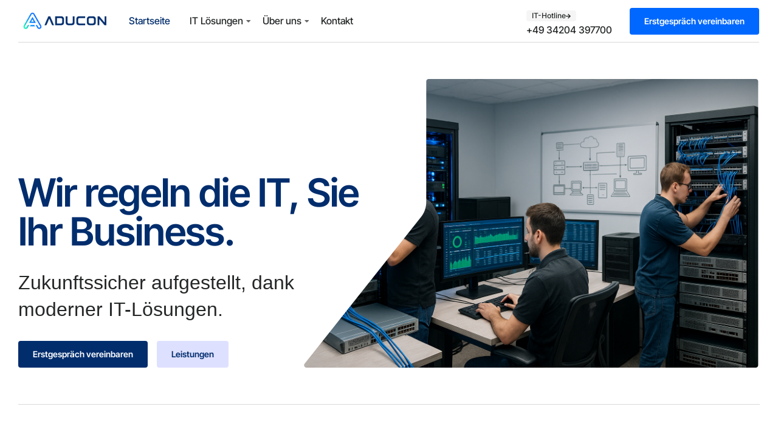

--- FILE ---
content_type: text/html; charset=UTF-8
request_url: https://aducon.de/?mas_static_content=header-v3-1
body_size: 27049
content:
<!DOCTYPE html>
<html lang="de" class="no-js">

<head>
	<meta charset="UTF-8" />
	<meta http-equiv="X-UA-Compatible" content="IE=edge" />
	<meta name="viewport" content="width=device-width, initial-scale=1">

	
	<title>Aducon GmbH</title>
<meta name='robots' content='max-image-preview:large' />
<link rel="alternate" type="application/rss+xml" title="Aducon GmbH &raquo; Feed" href="https://aducon.de/feed/" />
<link rel="alternate" type="application/rss+xml" title="Aducon GmbH &raquo; Kommentar-Feed" href="https://aducon.de/comments/feed/" />
<link rel="alternate" title="oEmbed (JSON)" type="application/json+oembed" href="https://aducon.de/wp-json/oembed/1.0/embed?url=https%3A%2F%2Faducon.de%2F" />
<link rel="alternate" title="oEmbed (XML)" type="text/xml+oembed" href="https://aducon.de/wp-json/oembed/1.0/embed?url=https%3A%2F%2Faducon.de%2F&#038;format=xml" />
<style id="vamtam-theme-options">:root {--vamtam-default-bg-color:#fff;
--vamtam-default-line-color:rgba( var( --vamtam-accent-color-7-rgb ), 1 );
--vamtam-small-padding:20px;
--vamtam-horizontal-padding:50px;
--vamtam-vertical-padding:30px;
--vamtam-horizontal-padding-large:60px;
--vamtam-vertical-padding-large:60px;
--vamtam-no-border-link:none;
--vamtam-border-radius:0px;
--vamtam-border-radius-oval:0px;
--vamtam-border-radius-small:0px;
--vamtam-overlay-color:#000000;
--vamtam-overlay-color-hc:#ffffff;
--vamtam-box-outer-padding:60px;
--vamtam-body-link-regular:#242627;
--vamtam-body-link-visited:#242627;
--vamtam-body-link-hover:#010ED0;
--vamtam-body-link-active:#010ED0;
--vamtam-input-border-radius:4px 4px 4px 4px;
--vamtam-input-border-color:#00000026;
--vamtam-btn-text-color:#FFFFFF;
--vamtam-btn-hover-text-color:#FFFFFF;
--vamtam-btn-bg-color:#010ED0;
--vamtam-btn-hover-bg-color:#242627;
--vamtam-site-max-width:1280px;
--vamtam-primary-font-color:#00000099;
--vamtam-h1-color:#012D6D;
--vamtam-h2-color:#012D6D;
--vamtam-h3-color:#012D6D;
--vamtam-h4-color:#012D6D;
--vamtam-h5-color:#012D6D;
--vamtam-h6-color:#012D6D;
--vamtam-accent-color-1:#012D6D;
--vamtam-accent-color-1-hc:#FFFFFF;
--vamtam-accent-color-1-rgb:1,45,109;
--vamtam-accent-color-2:#F5F5F5;
--vamtam-accent-color-2-hc:#000000;
--vamtam-accent-color-2-rgb:245,245,245;
--vamtam-accent-color-3:#5F6567;
--vamtam-accent-color-3-hc:#FFFFFF;
--vamtam-accent-color-3-rgb:95,101,103;
--vamtam-accent-color-4:#DEE0FF;
--vamtam-accent-color-4-hc:#000000;
--vamtam-accent-color-4-rgb:222,224,255;
--vamtam-accent-color-5:#FFFFFF;
--vamtam-accent-color-5-hc:#000000;
--vamtam-accent-color-5-rgb:255,255,255;
--vamtam-accent-color-6:#242627;
--vamtam-accent-color-6-hc:#FFFFFF;
--vamtam-accent-color-6-rgb:36,38,39;
--vamtam-accent-color-7:#00000026;
--vamtam-accent-color-7-hc:#FFFFFF;
--vamtam-accent-color-7-rgb:0,0,0;
--vamtam-accent-color-8:#00000099;
--vamtam-accent-color-8-hc:#FFFFFF;
--vamtam-accent-color-8-rgb:0,0,0;
--vamtam-sticky-header-bg-color:#0068FF;
--vamtam-primary-font-font-family:'Helvetica';
--vamtam-primary-font-font-weight:400;
--vamtam-primary-font-font-style:normal;
--vamtam-primary-font-transform:none;
--vamtam-primary-font-font-size-desktop:16px;
--vamtam-primary-font-font-size-tablet:16px;
--vamtam-primary-font-font-size-phone:16px;
--vamtam-primary-font-line-height-desktop:1.4em;
--vamtam-primary-font-line-height-tablet:1.4em;
--vamtam-primary-font-line-height-phone:1.5em;
--vamtam-primary-font-letter-spacing-tablet:0px;
--vamtam-primary-font-letter-spacing-phone:0px;
--vamtam-h1-font-family:'Inter Tight';
--vamtam-h1-font-weight:600;
--vamtam-h1-font-style:normal;
--vamtam-h1-transform:none;
--vamtam-h1-font-size-desktop:60px;
--vamtam-h1-font-size-tablet:35px;
--vamtam-h1-font-size-phone:30px;
--vamtam-h1-line-height-desktop:1em;
--vamtam-h1-line-height-tablet:1em;
--vamtam-h1-line-height-phone:1em;
--vamtam-h1-letter-spacing-desktop:-1px;
--vamtam-h1-letter-spacing-tablet:-1px;
--vamtam-h1-letter-spacing-phone:-1px;
--vamtam-h2-font-family:'Inter Tight';
--vamtam-h2-font-weight:700;
--vamtam-h2-font-style:normal;
--vamtam-h2-transform:none;
--vamtam-h2-font-size-desktop:48px;
--vamtam-h2-font-size-tablet:30px;
--vamtam-h2-font-size-phone:25px;
--vamtam-h2-line-height-desktop:1.2em;
--vamtam-h2-line-height-tablet:1.1em;
--vamtam-h2-line-height-phone:1.3em;
--vamtam-h2-letter-spacing-tablet:0px;
--vamtam-h2-letter-spacing-phone:0px;
--vamtam-h3-font-family:'Inter Tight';
--vamtam-h3-font-weight:600;
--vamtam-h3-font-style:normal;
--vamtam-h3-transform:none;
--vamtam-h3-font-size-desktop:30px;
--vamtam-h3-font-size-tablet:24px;
--vamtam-h3-font-size-phone:20px;
--vamtam-h3-line-height-desktop:1.2em;
--vamtam-h3-line-height-tablet:1.1em;
--vamtam-h3-line-height-phone:1.1em;
--vamtam-h3-letter-spacing-tablet:0px;
--vamtam-h3-letter-spacing-phone:0px;
--vamtam-h4-font-family:'Inter Tight';
--vamtam-h4-font-weight:600;
--vamtam-h4-font-style:normal;
--vamtam-h4-transform:none;
--vamtam-h4-font-size-desktop:24px;
--vamtam-h4-font-size-tablet:22px;
--vamtam-h4-font-size-phone:18px;
--vamtam-h4-line-height-desktop:1.3em;
--vamtam-h4-line-height-tablet:1.3em;
--vamtam-h4-line-height-phone:1.4em;
--vamtam-h4-letter-spacing-tablet:0px;
--vamtam-h4-letter-spacing-phone:0px;
--vamtam-h5-font-family:'Inter Tight';
--vamtam-h5-font-weight:600;
--vamtam-h5-font-style:normal;
--vamtam-h5-transform:none;
--vamtam-h5-font-size-desktop:20px;
--vamtam-h5-font-size-tablet:18px;
--vamtam-h5-font-size-phone:16px;
--vamtam-h5-line-height-desktop:1.3em;
--vamtam-h5-line-height-tablet:1.3em;
--vamtam-h5-line-height-phone:1.3em;
--vamtam-h5-letter-spacing-tablet:0px;
--vamtam-h5-letter-spacing-phone:0px;
--vamtam-h6-font-family:'Inter Tight';
--vamtam-h6-font-weight:600;
--vamtam-h6-font-style:normal;
--vamtam-h6-transform:none;
--vamtam-h6-font-size-desktop:16px;
--vamtam-h6-font-size-tablet:15px;
--vamtam-h6-font-size-phone:14px;
--vamtam-h6-line-height-desktop:1.6em;
--vamtam-h6-line-height-tablet:1em;
--vamtam-h6-line-height-phone:1em;
--vamtam-h6-letter-spacing-tablet:0px;
--vamtam-h6-letter-spacing-phone:0px;
--vamtam-icon-Telemedicine:'\e919';
--vamtam-icon-Fintech:'\e91a';
--vamtam-icon-Consulting1:'\e91b';
--vamtam-icon-Software-Development:'\e914';
--vamtam-icon-NFT:'\e915';
--vamtam-icon-Automation:'\e911';
--vamtam-icon-Efficiency:'\e912';
--vamtam-icon-Transactions:'\e913';
--vamtam-icon-Target:'\e90d';
--vamtam-icon-Respectful:'\e90e';
--vamtam-icon-Ownership:'\e90f';
--vamtam-icon-Unified:'\e910';
--vamtam-icon-people:'\e90a';
--vamtam-icon-Process:'\e90b';
--vamtam-icon-Purpose:'\e90c';
--vamtam-icon-Web-development:'\e900';
--vamtam-icon-Security:'\e901';
--vamtam-icon-Mobile-development:'\e902';
--vamtam-icon-Managed:'\e903';
--vamtam-icon-Consulting:'\e904';
--vamtam-icon-Cloud:'\e905';
--vamtam-icon-arrow-up-right:'\e916';
--vamtam-icon-arrow-il:'\e906';
--vamtam-icon-minus:'\e917';
--vamtam-icon-plus:'\e918';
--vamtam-icon-check-box:'\e909';
--vamtam-icon-check-il:'\e907';
--vamtam-icon-star:'\e908';
--vamtam-loading-animation:url('https://aducon.de/wp-content/themes/tecnologia/vamtam/assets/images/loader-ring.gif');
}</style><style id='wp-img-auto-sizes-contain-inline-css' type='text/css'>
img:is([sizes=auto i],[sizes^="auto," i]){contain-intrinsic-size:3000px 1500px}
/*# sourceURL=wp-img-auto-sizes-contain-inline-css */
</style>
<style id='wp-emoji-styles-inline-css' type='text/css'>

	img.wp-smiley, img.emoji {
		display: inline !important;
		border: none !important;
		box-shadow: none !important;
		height: 1em !important;
		width: 1em !important;
		margin: 0 0.07em !important;
		vertical-align: -0.1em !important;
		background: none !important;
		padding: 0 !important;
	}
/*# sourceURL=wp-emoji-styles-inline-css */
</style>
<style id='classic-theme-styles-inline-css' type='text/css'>
/*! This file is auto-generated */
.wp-block-button__link{color:#fff;background-color:#32373c;border-radius:9999px;box-shadow:none;text-decoration:none;padding:calc(.667em + 2px) calc(1.333em + 2px);font-size:1.125em}.wp-block-file__button{background:#32373c;color:#fff;text-decoration:none}
/*# sourceURL=/wp-includes/css/classic-themes.min.css */
</style>
<link rel='stylesheet' id='elementor-frontend-css' href='https://aducon.de/wp-content/plugins/elementor/assets/css/frontend.min.css?ver=3.29.2' type='text/css' media='all' />
<link rel='stylesheet' id='widget-image-css' href='https://aducon.de/wp-content/plugins/elementor/assets/css/widget-image.min.css?ver=3.29.2' type='text/css' media='all' />
<link rel='stylesheet' id='widget-nav-menu-css' href='https://aducon.de/wp-content/plugins/elementor-pro/assets/css/widget-nav-menu.min.css?ver=3.25.1' type='text/css' media='all' />
<link rel='stylesheet' id='widget-heading-css' href='https://aducon.de/wp-content/plugins/elementor/assets/css/widget-heading.min.css?ver=3.29.2' type='text/css' media='all' />
<link rel='stylesheet' id='widget-spacer-css' href='https://aducon.de/wp-content/plugins/elementor/assets/css/widget-spacer.min.css?ver=3.29.2' type='text/css' media='all' />
<link rel='stylesheet' id='widget-icon-list-css' href='https://aducon.de/wp-content/plugins/elementor/assets/css/widget-icon-list.min.css?ver=3.29.2' type='text/css' media='all' />
<link rel='stylesheet' id='widget-call-to-action-css' href='https://aducon.de/wp-content/plugins/elementor-pro/assets/css/widget-call-to-action.min.css?ver=3.25.1' type='text/css' media='all' />
<link rel='stylesheet' id='e-transitions-css' href='https://aducon.de/wp-content/plugins/elementor-pro/assets/css/conditionals/transitions.min.css?ver=3.25.1' type='text/css' media='all' />
<link rel='stylesheet' id='elementor-icons-css' href='https://aducon.de/wp-content/plugins/elementor/assets/lib/eicons/css/elementor-icons.min.css?ver=5.40.0' type='text/css' media='all' />
<link rel='stylesheet' id='elementor-post-5-css' href='https://aducon.de/wp-content/uploads/elementor/css/post-5.css?ver=1749848492' type='text/css' media='all' />
<link rel='stylesheet' id='elementor-icons-theme-icons-css' href='https://aducon.de/wp-content/uploads/elementor/custom-icons/theme-icons/style.css?ver=1.0.0' type='text/css' media='all' />
<link rel='stylesheet' id='e-animation-fadeIn-css' href='https://aducon.de/wp-content/plugins/elementor/assets/lib/animations/styles/fadeIn.min.css?ver=3.29.2' type='text/css' media='all' />
<link rel='stylesheet' id='e-animation-fadeInUp-css' href='https://aducon.de/wp-content/plugins/elementor/assets/lib/animations/styles/fadeInUp.min.css?ver=3.29.2' type='text/css' media='all' />
<link rel='stylesheet' id='widget-divider-css' href='https://aducon.de/wp-content/plugins/elementor/assets/css/widget-divider.min.css?ver=3.29.2' type='text/css' media='all' />
<link rel='stylesheet' id='widget-posts-css' href='https://aducon.de/wp-content/plugins/elementor-pro/assets/css/widget-posts.min.css?ver=3.25.1' type='text/css' media='all' />
<link rel='stylesheet' id='e-animation-fadeInLeft-css' href='https://aducon.de/wp-content/plugins/elementor/assets/lib/animations/styles/fadeInLeft.min.css?ver=3.29.2' type='text/css' media='all' />
<link rel='stylesheet' id='e-animation-fadeInDown-css' href='https://aducon.de/wp-content/plugins/elementor/assets/lib/animations/styles/fadeInDown.min.css?ver=3.29.2' type='text/css' media='all' />
<link rel='stylesheet' id='e-animation-fadeInRight-css' href='https://aducon.de/wp-content/plugins/elementor/assets/lib/animations/styles/fadeInRight.min.css?ver=3.29.2' type='text/css' media='all' />
<link rel='stylesheet' id='elementor-post-146-css' href='https://aducon.de/wp-content/uploads/elementor/css/post-146.css?ver=1753736806' type='text/css' media='all' />
<link rel='stylesheet' id='elementor-post-171-css' href='https://aducon.de/wp-content/uploads/elementor/css/post-171.css?ver=1758090127' type='text/css' media='all' />
<link rel='stylesheet' id='elementor-post-1273-css' href='https://aducon.de/wp-content/uploads/elementor/css/post-1273.css?ver=1750272419' type='text/css' media='all' />
<link rel='stylesheet' id='elementor-post-1607-css' href='https://aducon.de/wp-content/uploads/elementor/css/post-1607.css?ver=1749848493' type='text/css' media='all' />
<link rel='stylesheet' id='elementor-post-1450-css' href='https://aducon.de/wp-content/uploads/elementor/css/post-1450.css?ver=1750238569' type='text/css' media='all' />
<link rel='stylesheet' id='vamtam-front-all-css' href='https://aducon.de/wp-content/themes/tecnologia/vamtam/assets/css/dist/elementor/elementor-all.css?ver=1730905801' type='text/css' media='all' />
<style id='vamtam-front-all-inline-css' type='text/css'>

			@font-face {
				font-family: 'icomoon';
				src: url(https://aducon.de/wp-content/themes/tecnologia/vamtam/assets/fonts/icons/icomoon.woff2) format('woff2'),
					 url( https://aducon.de/wp-content/themes/tecnologia/vamtam/assets/fonts/icons/icomoon.woff) format('woff'),
					 url(https://aducon.de/wp-content/themes/tecnologia/vamtam/assets/fonts/icons/icomoon.ttf) format('ttf');
				font-weight: normal;
				font-style: normal;
				font-display: swap;
			}
		
				@font-face {
					font-family: 'vamtam-theme';
					src: url(https://aducon.de/wp-content/themes/tecnologia/vamtam/assets/fonts/theme-icons/theme-icons.woff2) format('woff2'),
						url(https://aducon.de/wp-content/themes/tecnologia/vamtam/assets/fonts/theme-icons/theme-icons.woff) format('woff');
					font-weight: normal;
					font-style: normal;
					font-display: swap;
				}
			
/*# sourceURL=vamtam-front-all-inline-css */
</style>
<link rel='stylesheet' id='vamtam-theme-elementor-max-css' href='https://aducon.de/wp-content/themes/tecnologia/vamtam/assets/css/dist/elementor/responsive/elementor-max.css?ver=1730905801' type='text/css' media='(min-width: 1025px)' />
<link rel='stylesheet' id='vamtam-theme-elementor-below-max-css' href='https://aducon.de/wp-content/themes/tecnologia/vamtam/assets/css/dist/elementor/responsive/elementor-below-max.css?ver=1730905801' type='text/css' media='(max-width: 1024px)' />
<link rel='stylesheet' id='vamtam-theme-elementor-small-css' href='https://aducon.de/wp-content/themes/tecnologia/vamtam/assets/css/dist/elementor/responsive/elementor-small.css?ver=1730905801' type='text/css' media='(max-width: 767px)' />
<link rel='stylesheet' id='elementor-gf-local-intertight-css' href='https://aducon.de/wp-content/uploads/elementor/google-fonts/css/intertight.css?ver=1749848513' type='text/css' media='all' />
<link rel='stylesheet' id='elementor-gf-local-inter-css' href='https://aducon.de/wp-content/uploads/elementor/google-fonts/css/inter.css?ver=1749848527' type='text/css' media='all' />
<link rel='stylesheet' id='elementor-icons-shared-0-css' href='https://aducon.de/wp-content/plugins/elementor/assets/lib/font-awesome/css/fontawesome.min.css?ver=5.15.3' type='text/css' media='all' />
<link rel='stylesheet' id='elementor-icons-fa-solid-css' href='https://aducon.de/wp-content/plugins/elementor/assets/lib/font-awesome/css/solid.min.css?ver=5.15.3' type='text/css' media='all' />
<script type="text/javascript" src="https://aducon.de/wp-includes/js/jquery/jquery.min.js?ver=3.7.1" id="jquery-core-js"></script>
<script type="text/javascript" src="https://aducon.de/wp-includes/js/jquery/jquery-migrate.min.js?ver=3.4.1" id="jquery-migrate-js"></script>
<link rel="https://api.w.org/" href="https://aducon.de/wp-json/" /><link rel="alternate" title="JSON" type="application/json" href="https://aducon.de/wp-json/wp/v2/pages/146" /><link rel="EditURI" type="application/rsd+xml" title="RSD" href="https://aducon.de/xmlrpc.php?rsd" />
<meta name="generator" content="WordPress 6.9" />
<link rel="canonical" href="https://aducon.de/" />
<link rel='shortlink' href='https://aducon.de/' />
<!-- start Simple Custom CSS and JS -->
<script data-host="https://my-analytics.eu" data-dnt="false" src="https://my-analytics.eu/js/script.js" id="ZwSg9rf6GA" async defer></script><!-- end Simple Custom CSS and JS -->
<script
    src="https://analytics.mein-hosting.eu/api/script.js"
    data-site-id="6c78340a178d"
    defer
></script>
<meta name="generator" content="Elementor 3.29.2; features: e_local_google_fonts; settings: css_print_method-external, google_font-enabled, font_display-swap">
			<style>
				.e-con.e-parent:nth-of-type(n+4):not(.e-lazyloaded):not(.e-no-lazyload),
				.e-con.e-parent:nth-of-type(n+4):not(.e-lazyloaded):not(.e-no-lazyload) * {
					background-image: none !important;
				}
				@media screen and (max-height: 1024px) {
					.e-con.e-parent:nth-of-type(n+3):not(.e-lazyloaded):not(.e-no-lazyload),
					.e-con.e-parent:nth-of-type(n+3):not(.e-lazyloaded):not(.e-no-lazyload) * {
						background-image: none !important;
					}
				}
				@media screen and (max-height: 640px) {
					.e-con.e-parent:nth-of-type(n+2):not(.e-lazyloaded):not(.e-no-lazyload),
					.e-con.e-parent:nth-of-type(n+2):not(.e-lazyloaded):not(.e-no-lazyload) * {
						background-image: none !important;
					}
				}
			</style>
			<link rel="icon" href="https://aducon.de/wp-content/uploads/2024/11/cropped-Aducon-Logo-04-32x32.png" sizes="32x32" />
<link rel="icon" href="https://aducon.de/wp-content/uploads/2024/11/cropped-Aducon-Logo-04-192x192.png" sizes="192x192" />
<link rel="apple-touch-icon" href="https://aducon.de/wp-content/uploads/2024/11/cropped-Aducon-Logo-04-180x180.png" />
<meta name="msapplication-TileImage" content="https://aducon.de/wp-content/uploads/2024/11/cropped-Aducon-Logo-04-270x270.png" />
<script></script><style id='global-styles-inline-css' type='text/css'>
:root{--wp--preset--aspect-ratio--square: 1;--wp--preset--aspect-ratio--4-3: 4/3;--wp--preset--aspect-ratio--3-4: 3/4;--wp--preset--aspect-ratio--3-2: 3/2;--wp--preset--aspect-ratio--2-3: 2/3;--wp--preset--aspect-ratio--16-9: 16/9;--wp--preset--aspect-ratio--9-16: 9/16;--wp--preset--color--black: #000000;--wp--preset--color--cyan-bluish-gray: #abb8c3;--wp--preset--color--white: #ffffff;--wp--preset--color--pale-pink: #f78da7;--wp--preset--color--vivid-red: #cf2e2e;--wp--preset--color--luminous-vivid-orange: #ff6900;--wp--preset--color--luminous-vivid-amber: #fcb900;--wp--preset--color--light-green-cyan: #7bdcb5;--wp--preset--color--vivid-green-cyan: #00d084;--wp--preset--color--pale-cyan-blue: #8ed1fc;--wp--preset--color--vivid-cyan-blue: #0693e3;--wp--preset--color--vivid-purple: #9b51e0;--wp--preset--gradient--vivid-cyan-blue-to-vivid-purple: linear-gradient(135deg,rgb(6,147,227) 0%,rgb(155,81,224) 100%);--wp--preset--gradient--light-green-cyan-to-vivid-green-cyan: linear-gradient(135deg,rgb(122,220,180) 0%,rgb(0,208,130) 100%);--wp--preset--gradient--luminous-vivid-amber-to-luminous-vivid-orange: linear-gradient(135deg,rgb(252,185,0) 0%,rgb(255,105,0) 100%);--wp--preset--gradient--luminous-vivid-orange-to-vivid-red: linear-gradient(135deg,rgb(255,105,0) 0%,rgb(207,46,46) 100%);--wp--preset--gradient--very-light-gray-to-cyan-bluish-gray: linear-gradient(135deg,rgb(238,238,238) 0%,rgb(169,184,195) 100%);--wp--preset--gradient--cool-to-warm-spectrum: linear-gradient(135deg,rgb(74,234,220) 0%,rgb(151,120,209) 20%,rgb(207,42,186) 40%,rgb(238,44,130) 60%,rgb(251,105,98) 80%,rgb(254,248,76) 100%);--wp--preset--gradient--blush-light-purple: linear-gradient(135deg,rgb(255,206,236) 0%,rgb(152,150,240) 100%);--wp--preset--gradient--blush-bordeaux: linear-gradient(135deg,rgb(254,205,165) 0%,rgb(254,45,45) 50%,rgb(107,0,62) 100%);--wp--preset--gradient--luminous-dusk: linear-gradient(135deg,rgb(255,203,112) 0%,rgb(199,81,192) 50%,rgb(65,88,208) 100%);--wp--preset--gradient--pale-ocean: linear-gradient(135deg,rgb(255,245,203) 0%,rgb(182,227,212) 50%,rgb(51,167,181) 100%);--wp--preset--gradient--electric-grass: linear-gradient(135deg,rgb(202,248,128) 0%,rgb(113,206,126) 100%);--wp--preset--gradient--midnight: linear-gradient(135deg,rgb(2,3,129) 0%,rgb(40,116,252) 100%);--wp--preset--font-size--small: 13px;--wp--preset--font-size--medium: 20px;--wp--preset--font-size--large: 36px;--wp--preset--font-size--x-large: 42px;--wp--preset--spacing--20: 0.44rem;--wp--preset--spacing--30: 0.67rem;--wp--preset--spacing--40: 1rem;--wp--preset--spacing--50: 1.5rem;--wp--preset--spacing--60: 2.25rem;--wp--preset--spacing--70: 3.38rem;--wp--preset--spacing--80: 5.06rem;--wp--preset--shadow--natural: 6px 6px 9px rgba(0, 0, 0, 0.2);--wp--preset--shadow--deep: 12px 12px 50px rgba(0, 0, 0, 0.4);--wp--preset--shadow--sharp: 6px 6px 0px rgba(0, 0, 0, 0.2);--wp--preset--shadow--outlined: 6px 6px 0px -3px rgb(255, 255, 255), 6px 6px rgb(0, 0, 0);--wp--preset--shadow--crisp: 6px 6px 0px rgb(0, 0, 0);}:where(.is-layout-flex){gap: 0.5em;}:where(.is-layout-grid){gap: 0.5em;}body .is-layout-flex{display: flex;}.is-layout-flex{flex-wrap: wrap;align-items: center;}.is-layout-flex > :is(*, div){margin: 0;}body .is-layout-grid{display: grid;}.is-layout-grid > :is(*, div){margin: 0;}:where(.wp-block-columns.is-layout-flex){gap: 2em;}:where(.wp-block-columns.is-layout-grid){gap: 2em;}:where(.wp-block-post-template.is-layout-flex){gap: 1.25em;}:where(.wp-block-post-template.is-layout-grid){gap: 1.25em;}.has-black-color{color: var(--wp--preset--color--black) !important;}.has-cyan-bluish-gray-color{color: var(--wp--preset--color--cyan-bluish-gray) !important;}.has-white-color{color: var(--wp--preset--color--white) !important;}.has-pale-pink-color{color: var(--wp--preset--color--pale-pink) !important;}.has-vivid-red-color{color: var(--wp--preset--color--vivid-red) !important;}.has-luminous-vivid-orange-color{color: var(--wp--preset--color--luminous-vivid-orange) !important;}.has-luminous-vivid-amber-color{color: var(--wp--preset--color--luminous-vivid-amber) !important;}.has-light-green-cyan-color{color: var(--wp--preset--color--light-green-cyan) !important;}.has-vivid-green-cyan-color{color: var(--wp--preset--color--vivid-green-cyan) !important;}.has-pale-cyan-blue-color{color: var(--wp--preset--color--pale-cyan-blue) !important;}.has-vivid-cyan-blue-color{color: var(--wp--preset--color--vivid-cyan-blue) !important;}.has-vivid-purple-color{color: var(--wp--preset--color--vivid-purple) !important;}.has-black-background-color{background-color: var(--wp--preset--color--black) !important;}.has-cyan-bluish-gray-background-color{background-color: var(--wp--preset--color--cyan-bluish-gray) !important;}.has-white-background-color{background-color: var(--wp--preset--color--white) !important;}.has-pale-pink-background-color{background-color: var(--wp--preset--color--pale-pink) !important;}.has-vivid-red-background-color{background-color: var(--wp--preset--color--vivid-red) !important;}.has-luminous-vivid-orange-background-color{background-color: var(--wp--preset--color--luminous-vivid-orange) !important;}.has-luminous-vivid-amber-background-color{background-color: var(--wp--preset--color--luminous-vivid-amber) !important;}.has-light-green-cyan-background-color{background-color: var(--wp--preset--color--light-green-cyan) !important;}.has-vivid-green-cyan-background-color{background-color: var(--wp--preset--color--vivid-green-cyan) !important;}.has-pale-cyan-blue-background-color{background-color: var(--wp--preset--color--pale-cyan-blue) !important;}.has-vivid-cyan-blue-background-color{background-color: var(--wp--preset--color--vivid-cyan-blue) !important;}.has-vivid-purple-background-color{background-color: var(--wp--preset--color--vivid-purple) !important;}.has-black-border-color{border-color: var(--wp--preset--color--black) !important;}.has-cyan-bluish-gray-border-color{border-color: var(--wp--preset--color--cyan-bluish-gray) !important;}.has-white-border-color{border-color: var(--wp--preset--color--white) !important;}.has-pale-pink-border-color{border-color: var(--wp--preset--color--pale-pink) !important;}.has-vivid-red-border-color{border-color: var(--wp--preset--color--vivid-red) !important;}.has-luminous-vivid-orange-border-color{border-color: var(--wp--preset--color--luminous-vivid-orange) !important;}.has-luminous-vivid-amber-border-color{border-color: var(--wp--preset--color--luminous-vivid-amber) !important;}.has-light-green-cyan-border-color{border-color: var(--wp--preset--color--light-green-cyan) !important;}.has-vivid-green-cyan-border-color{border-color: var(--wp--preset--color--vivid-green-cyan) !important;}.has-pale-cyan-blue-border-color{border-color: var(--wp--preset--color--pale-cyan-blue) !important;}.has-vivid-cyan-blue-border-color{border-color: var(--wp--preset--color--vivid-cyan-blue) !important;}.has-vivid-purple-border-color{border-color: var(--wp--preset--color--vivid-purple) !important;}.has-vivid-cyan-blue-to-vivid-purple-gradient-background{background: var(--wp--preset--gradient--vivid-cyan-blue-to-vivid-purple) !important;}.has-light-green-cyan-to-vivid-green-cyan-gradient-background{background: var(--wp--preset--gradient--light-green-cyan-to-vivid-green-cyan) !important;}.has-luminous-vivid-amber-to-luminous-vivid-orange-gradient-background{background: var(--wp--preset--gradient--luminous-vivid-amber-to-luminous-vivid-orange) !important;}.has-luminous-vivid-orange-to-vivid-red-gradient-background{background: var(--wp--preset--gradient--luminous-vivid-orange-to-vivid-red) !important;}.has-very-light-gray-to-cyan-bluish-gray-gradient-background{background: var(--wp--preset--gradient--very-light-gray-to-cyan-bluish-gray) !important;}.has-cool-to-warm-spectrum-gradient-background{background: var(--wp--preset--gradient--cool-to-warm-spectrum) !important;}.has-blush-light-purple-gradient-background{background: var(--wp--preset--gradient--blush-light-purple) !important;}.has-blush-bordeaux-gradient-background{background: var(--wp--preset--gradient--blush-bordeaux) !important;}.has-luminous-dusk-gradient-background{background: var(--wp--preset--gradient--luminous-dusk) !important;}.has-pale-ocean-gradient-background{background: var(--wp--preset--gradient--pale-ocean) !important;}.has-electric-grass-gradient-background{background: var(--wp--preset--gradient--electric-grass) !important;}.has-midnight-gradient-background{background: var(--wp--preset--gradient--midnight) !important;}.has-small-font-size{font-size: var(--wp--preset--font-size--small) !important;}.has-medium-font-size{font-size: var(--wp--preset--font-size--medium) !important;}.has-large-font-size{font-size: var(--wp--preset--font-size--large) !important;}.has-x-large-font-size{font-size: var(--wp--preset--font-size--x-large) !important;}
/*# sourceURL=global-styles-inline-css */
</style>
<link rel='stylesheet' id='elementor-post-247-css' href='https://aducon.de/wp-content/uploads/elementor/css/post-247.css?ver=1750238504' type='text/css' media='all' />
<link rel='stylesheet' id='elementor-post-2951-css' href='https://aducon.de/wp-content/uploads/elementor/css/post-2951.css?ver=1750272614' type='text/css' media='all' />
<link rel='stylesheet' id='widget-form-css' href='https://aducon.de/wp-content/plugins/elementor-pro/assets/css/widget-form.min.css?ver=3.25.1' type='text/css' media='all' />
<link rel='stylesheet' id='e-motion-fx-css' href='https://aducon.de/wp-content/plugins/elementor-pro/assets/css/modules/motion-fx.min.css?ver=3.25.1' type='text/css' media='all' />
<link rel='stylesheet' id='e-sticky-css' href='https://aducon.de/wp-content/plugins/elementor-pro/assets/css/modules/sticky.min.css?ver=3.25.1' type='text/css' media='all' />
<link rel='stylesheet' id='e-popup-css' href='https://aducon.de/wp-content/plugins/elementor-pro/assets/css/conditionals/popup.min.css?ver=3.25.1' type='text/css' media='all' />
</head>
<body class="home wp-singular page-template-default page page-id-146 wp-custom-logo wp-embed-responsive wp-theme-tecnologia esm-default full header-layout-logo-menu has-page-header no-middle-header responsive-layout vamtam-is-elementor elementor-active elementor-pro-active vamtam-wc-cart-empty wc-product-gallery-slider-active vamtam-font-smoothing layout-full elementor-default elementor-kit-5 elementor-page elementor-page-146">
	<div id="top"></div>
	<script></script>
			<div data-elementor-type="header" data-elementor-id="171" class="elementor elementor-171 elementor-location-header" data-elementor-post-type="elementor_library">
					<section class="elementor-section elementor-top-section elementor-element elementor-element-a4f06a2 elementor-section-height-min-height elementor-section-items-stretch elementor-section-content-middle vamtam-sticky-header elementor-hidden-tablet elementor-hidden-mobile elementor-section-boxed elementor-section-height-default" data-id="a4f06a2" data-element_type="section" data-settings="{&quot;background_background&quot;:&quot;classic&quot;}">
						<div class="elementor-container elementor-column-gap-no">
					<div class="elementor-column elementor-col-25 elementor-top-column elementor-element elementor-element-eaca9c4" data-id="eaca9c4" data-element_type="column">
			<div class="elementor-widget-wrap elementor-element-populated">
						<div class="elementor-element elementor-element-2bb9fec no-lazy elementor-widget elementor-widget-theme-site-logo elementor-widget-image" data-id="2bb9fec" data-element_type="widget" data-widget_type="theme-site-logo.default">
				<div class="elementor-widget-container">
											<a href="https://aducon.de">
			<img fetchpriority="high" width="3022" height="572" src="https://aducon.de/wp-content/uploads/2024/11/cropped-aducon-logo-long.png" class="no-lazy attachment-full size-full wp-image-987670" alt="" srcset="https://aducon.de/wp-content/uploads/2024/11/cropped-aducon-logo-long.png 3022w, https://aducon.de/wp-content/uploads/2024/11/cropped-aducon-logo-long-300x57.png 300w, https://aducon.de/wp-content/uploads/2024/11/cropped-aducon-logo-long-1024x194.png 1024w, https://aducon.de/wp-content/uploads/2024/11/cropped-aducon-logo-long-768x145.png 768w, https://aducon.de/wp-content/uploads/2024/11/cropped-aducon-logo-long-1536x291.png 1536w, https://aducon.de/wp-content/uploads/2024/11/cropped-aducon-logo-long-2048x388.png 2048w" sizes="(max-width: 3022px) 100vw, 3022px" />				</a>
											</div>
				</div>
					</div>
		</div>
				<div class="elementor-column elementor-col-50 elementor-top-column elementor-element elementor-element-f02d626" data-id="f02d626" data-element_type="column">
			<div class="elementor-widget-wrap elementor-element-populated">
						<div class="vamtam-has-theme-widget-styles elementor-element elementor-element-4677853 elementor-nav-menu__align-start vamtam-menu-indicator elementor-nav-menu--dropdown-tablet elementor-nav-menu__text-align-aside elementor-nav-menu--toggle elementor-nav-menu--burger vamtam-has-mobile-disable-scroll elementor-widget elementor-widget-nav-menu" data-id="4677853" data-element_type="widget" data-settings="{&quot;layout&quot;:&quot;horizontal&quot;,&quot;submenu_icon&quot;:{&quot;value&quot;:&quot;&lt;i class=\&quot;fas fa-caret-down\&quot;&gt;&lt;\/i&gt;&quot;,&quot;library&quot;:&quot;fa-solid&quot;},&quot;toggle&quot;:&quot;burger&quot;}" data-widget_type="nav-menu.default">
				<div class="elementor-widget-container">
								<nav aria-label="Menu" class="elementor-nav-menu--main elementor-nav-menu__container elementor-nav-menu--layout-horizontal e--pointer-none">
				<ul id="menu-1-4677853" class="elementor-nav-menu"><li class="menu-item menu-item-type-post_type menu-item-object-page menu-item-home current-menu-item page_item page-item-146 current_page_item menu-item-9077"><a href="https://aducon.de/" aria-current="page" class="elementor-item elementor-item-active">Startseite</a></li>
<li class="mega-menu-solutions-it-services menu-item menu-item-type-post_type menu-item-object-page menu-item-9106"><a href="https://aducon.de/leistungen/" class="elementor-item">IT Lösungen</a></li>
<li class="mega-menu-about-company menu-item menu-item-type-post_type menu-item-object-page menu-item-9107"><a href="https://aducon.de/uber-uns/" class="elementor-item">Über uns</a></li>
<li class="menu-item menu-item-type-post_type menu-item-object-page menu-item-988406"><a href="https://aducon.de/kontakt/" class="elementor-item">Kontakt</a></li>
</ul>			</nav>
					<div class="elementor-menu-toggle" role="button" tabindex="0" aria-label="Menü Umschalter" aria-expanded="false">
			<i aria-hidden="true" role="presentation" class="elementor-menu-toggle__icon--open eicon-menu-bar"></i><i aria-hidden="true" role="presentation" class="elementor-menu-toggle__icon--close eicon-close"></i>			<span class="elementor-screen-only">Menü</span>
		</div>
					<nav class="elementor-nav-menu--dropdown elementor-nav-menu__container" aria-hidden="true">
				<ul id="menu-2-4677853" class="elementor-nav-menu"><li class="menu-item menu-item-type-post_type menu-item-object-page menu-item-home current-menu-item page_item page-item-146 current_page_item menu-item-9077"><a href="https://aducon.de/" aria-current="page" class="elementor-item elementor-item-active" tabindex="-1">Startseite</a></li>
<li class="mega-menu-solutions-it-services menu-item menu-item-type-post_type menu-item-object-page menu-item-9106"><a href="https://aducon.de/leistungen/" class="elementor-item" tabindex="-1">IT Lösungen</a></li>
<li class="mega-menu-about-company menu-item menu-item-type-post_type menu-item-object-page menu-item-9107"><a href="https://aducon.de/uber-uns/" class="elementor-item" tabindex="-1">Über uns</a></li>
<li class="menu-item menu-item-type-post_type menu-item-object-page menu-item-988406"><a href="https://aducon.de/kontakt/" class="elementor-item" tabindex="-1">Kontakt</a></li>
</ul>			</nav>
						</div>
				</div>
					</div>
		</div>
				<div class="elementor-column elementor-col-25 elementor-top-column elementor-element elementor-element-7c8e819" data-id="7c8e819" data-element_type="column">
			<div class="elementor-widget-wrap elementor-element-populated">
						<div class="elementor-element elementor-element-b776f31 elementor-widget__width-initial elementor-widget-tablet__width-initial elementor-widget elementor-widget-template" data-id="b776f31" data-element_type="widget" data-widget_type="template.default">
				<div class="elementor-widget-container">
							<div class="elementor-template">
					<div data-elementor-type="section" data-elementor-id="247" class="elementor elementor-247 elementor-location-header" data-elementor-post-type="elementor_library">
					<section class="elementor-section elementor-top-section elementor-element elementor-element-b02c21f elementor-section-full_width elementor-section-height-default elementor-section-height-default" data-id="b02c21f" data-element_type="section">
						<div class="elementor-container elementor-column-gap-no">
					<div class="elementor-column elementor-col-100 elementor-top-column elementor-element elementor-element-72c3f1e" data-id="72c3f1e" data-element_type="column">
			<div class="elementor-widget-wrap elementor-element-populated">
						<div class="vamtam-has-theme-widget-styles elementor-element elementor-element-b206098 elementor-widget__width-inherit elementor-widget-tablet__width-initial elementor-widget elementor-widget-button" data-id="b206098" data-element_type="widget" data-widget_type="button.default">
				<div class="elementor-widget-container">
									<div class="elementor-button-wrapper">
					<a class="elementor-button elementor-button-link elementor-size-sm" href="https://aducon.de/kontakt/">
						<span class="elementor-button-content-wrapper">
						<span class="elementor-button-icon">
				<i aria-hidden="true" class="fas fa-arrow-right"></i>			</span>
									<span class="elementor-button-text">IT-Hotline</span>
					</span>
					</a>
				</div>
								</div>
				</div>
				<div class="vamtam-has-theme-widget-styles elementor-element elementor-element-af8e0b4 elementor-widget__width-inherit elementor-widget-tablet__width-initial elementor-align-left elementor-widget elementor-widget-button" data-id="af8e0b4" data-element_type="widget" data-widget_type="button.default">
				<div class="elementor-widget-container">
									<div class="elementor-button-wrapper">
					<a class="elementor-button elementor-button-link elementor-size-sm" href="tel:+4934204397700">
						<span class="elementor-button-content-wrapper">
									<span class="elementor-button-text">+49 34204 397700</span>
					</span>
					</a>
				</div>
								</div>
				</div>
					</div>
		</div>
					</div>
		</section>
				</div>
				</div>
						</div>
				</div>
				<div class="vamtam-has-theme-widget-styles elementor-element elementor-element-2aa949c elementor-widget__width-auto elementor-align-right elementor-widget elementor-widget-button" data-id="2aa949c" data-element_type="widget" data-widget_type="button.default">
				<div class="elementor-widget-container">
									<div class="elementor-button-wrapper">
					<a class="elementor-button elementor-button-link elementor-size-sm" href="https://outlook.office.com/book/AduconErstgesprch@aducon.de/" target="_blank">
						<span class="elementor-button-content-wrapper">
									<span class="elementor-button-text">Erstgespräch vereinbaren</span>
					</span>
					</a>
				</div>
								</div>
				</div>
					</div>
		</div>
					</div>
		</section>
				<section class="elementor-section elementor-top-section elementor-element elementor-element-a4f06a2 elementor-section-height-min-height elementor-section-items-stretch elementor-section-content-middle vamtam-sticky-header vamtam-sticky-header--spacer elementor-hidden-tablet elementor-hidden-mobile elementor-section-boxed elementor-section-height-default" data-id="a4f06a2" data-element_type="section" data-settings="{&quot;background_background&quot;:&quot;classic&quot;}">
						<div class="elementor-container elementor-column-gap-no">
					<div class="elementor-column elementor-col-25 elementor-top-column elementor-element elementor-element-eaca9c4" data-id="eaca9c4" data-element_type="column">
			<div class="elementor-widget-wrap elementor-element-populated">
						<div class="elementor-element elementor-element-2bb9fec no-lazy elementor-widget elementor-widget-theme-site-logo elementor-widget-image" data-id="2bb9fec" data-element_type="widget" data-widget_type="theme-site-logo.default">
				<div class="elementor-widget-container">
											<a href="https://aducon.de">
			<img fetchpriority="high" width="3022" height="572" src="https://aducon.de/wp-content/uploads/2024/11/cropped-aducon-logo-long.png" class="no-lazy attachment-full size-full wp-image-987670" alt="" srcset="https://aducon.de/wp-content/uploads/2024/11/cropped-aducon-logo-long.png 3022w, https://aducon.de/wp-content/uploads/2024/11/cropped-aducon-logo-long-300x57.png 300w, https://aducon.de/wp-content/uploads/2024/11/cropped-aducon-logo-long-1024x194.png 1024w, https://aducon.de/wp-content/uploads/2024/11/cropped-aducon-logo-long-768x145.png 768w, https://aducon.de/wp-content/uploads/2024/11/cropped-aducon-logo-long-1536x291.png 1536w, https://aducon.de/wp-content/uploads/2024/11/cropped-aducon-logo-long-2048x388.png 2048w" sizes="(max-width: 3022px) 100vw, 3022px" />				</a>
											</div>
				</div>
					</div>
		</div>
				<div class="elementor-column elementor-col-50 elementor-top-column elementor-element elementor-element-f02d626" data-id="f02d626" data-element_type="column">
			<div class="elementor-widget-wrap elementor-element-populated">
						<div class="vamtam-has-theme-widget-styles elementor-element elementor-element-4677853 elementor-nav-menu__align-start vamtam-menu-indicator elementor-nav-menu--dropdown-tablet elementor-nav-menu__text-align-aside elementor-nav-menu--toggle elementor-nav-menu--burger vamtam-has-mobile-disable-scroll elementor-widget elementor-widget-nav-menu" data-id="4677853" data-element_type="widget" data-settings="{&quot;layout&quot;:&quot;horizontal&quot;,&quot;submenu_icon&quot;:{&quot;value&quot;:&quot;&lt;i class=\&quot;fas fa-caret-down\&quot;&gt;&lt;\/i&gt;&quot;,&quot;library&quot;:&quot;fa-solid&quot;},&quot;toggle&quot;:&quot;burger&quot;}" data-widget_type="nav-menu.default">
				<div class="elementor-widget-container">
								<nav aria-label="Menu" class="elementor-nav-menu--main elementor-nav-menu__container elementor-nav-menu--layout-horizontal e--pointer-none">
				<ul id="menu-3-4677853" class="elementor-nav-menu"><li class="menu-item menu-item-type-post_type menu-item-object-page menu-item-home current-menu-item page_item page-item-146 current_page_item menu-item-9077"><a href="https://aducon.de/" aria-current="page" class="elementor-item elementor-item-active">Startseite</a></li>
<li class="mega-menu-solutions-it-services menu-item menu-item-type-post_type menu-item-object-page menu-item-9106"><a href="https://aducon.de/leistungen/" class="elementor-item">IT Lösungen</a></li>
<li class="mega-menu-about-company menu-item menu-item-type-post_type menu-item-object-page menu-item-9107"><a href="https://aducon.de/uber-uns/" class="elementor-item">Über uns</a></li>
<li class="menu-item menu-item-type-post_type menu-item-object-page menu-item-988406"><a href="https://aducon.de/kontakt/" class="elementor-item">Kontakt</a></li>
</ul>			</nav>
					<div class="elementor-menu-toggle" role="button" tabindex="0" aria-label="Menü Umschalter" aria-expanded="false">
			<i aria-hidden="true" role="presentation" class="elementor-menu-toggle__icon--open eicon-menu-bar"></i><i aria-hidden="true" role="presentation" class="elementor-menu-toggle__icon--close eicon-close"></i>			<span class="elementor-screen-only">Menü</span>
		</div>
					<nav class="elementor-nav-menu--dropdown elementor-nav-menu__container" aria-hidden="true">
				<ul id="menu-4-4677853" class="elementor-nav-menu"><li class="menu-item menu-item-type-post_type menu-item-object-page menu-item-home current-menu-item page_item page-item-146 current_page_item menu-item-9077"><a href="https://aducon.de/" aria-current="page" class="elementor-item elementor-item-active" tabindex="-1">Startseite</a></li>
<li class="mega-menu-solutions-it-services menu-item menu-item-type-post_type menu-item-object-page menu-item-9106"><a href="https://aducon.de/leistungen/" class="elementor-item" tabindex="-1">IT Lösungen</a></li>
<li class="mega-menu-about-company menu-item menu-item-type-post_type menu-item-object-page menu-item-9107"><a href="https://aducon.de/uber-uns/" class="elementor-item" tabindex="-1">Über uns</a></li>
<li class="menu-item menu-item-type-post_type menu-item-object-page menu-item-988406"><a href="https://aducon.de/kontakt/" class="elementor-item" tabindex="-1">Kontakt</a></li>
</ul>			</nav>
						</div>
				</div>
					</div>
		</div>
				<div class="elementor-column elementor-col-25 elementor-top-column elementor-element elementor-element-7c8e819" data-id="7c8e819" data-element_type="column">
			<div class="elementor-widget-wrap elementor-element-populated">
						<div class="elementor-element elementor-element-b776f31 elementor-widget__width-initial elementor-widget-tablet__width-initial elementor-widget elementor-widget-template" data-id="b776f31" data-element_type="widget" data-widget_type="template.default">
				<div class="elementor-widget-container">
							<div class="elementor-template">
					<div data-elementor-type="section" data-elementor-id="247" class="elementor elementor-247 elementor-location-header" data-elementor-post-type="elementor_library">
					<section class="elementor-section elementor-top-section elementor-element elementor-element-b02c21f elementor-section-full_width elementor-section-height-default elementor-section-height-default" data-id="b02c21f" data-element_type="section">
						<div class="elementor-container elementor-column-gap-no">
					<div class="elementor-column elementor-col-100 elementor-top-column elementor-element elementor-element-72c3f1e" data-id="72c3f1e" data-element_type="column">
			<div class="elementor-widget-wrap elementor-element-populated">
						<div class="vamtam-has-theme-widget-styles elementor-element elementor-element-b206098 elementor-widget__width-inherit elementor-widget-tablet__width-initial elementor-widget elementor-widget-button" data-id="b206098" data-element_type="widget" data-widget_type="button.default">
				<div class="elementor-widget-container">
									<div class="elementor-button-wrapper">
					<a class="elementor-button elementor-button-link elementor-size-sm" href="https://aducon.de/kontakt/">
						<span class="elementor-button-content-wrapper">
						<span class="elementor-button-icon">
				<i aria-hidden="true" class="fas fa-arrow-right"></i>			</span>
									<span class="elementor-button-text">IT-Hotline</span>
					</span>
					</a>
				</div>
								</div>
				</div>
				<div class="vamtam-has-theme-widget-styles elementor-element elementor-element-af8e0b4 elementor-widget__width-inherit elementor-widget-tablet__width-initial elementor-align-left elementor-widget elementor-widget-button" data-id="af8e0b4" data-element_type="widget" data-widget_type="button.default">
				<div class="elementor-widget-container">
									<div class="elementor-button-wrapper">
					<a class="elementor-button elementor-button-link elementor-size-sm" href="tel:+4934204397700">
						<span class="elementor-button-content-wrapper">
									<span class="elementor-button-text">+49 34204 397700</span>
					</span>
					</a>
				</div>
								</div>
				</div>
					</div>
		</div>
					</div>
		</section>
				</div>
				</div>
						</div>
				</div>
				<div class="vamtam-has-theme-widget-styles elementor-element elementor-element-2aa949c elementor-widget__width-auto elementor-align-right elementor-widget elementor-widget-button" data-id="2aa949c" data-element_type="widget" data-widget_type="button.default">
				<div class="elementor-widget-container">
									<div class="elementor-button-wrapper">
					<a class="elementor-button elementor-button-link elementor-size-sm" href="https://outlook.office.com/book/AduconErstgesprch@aducon.de/" target="_blank">
						<span class="elementor-button-content-wrapper">
									<span class="elementor-button-text">Erstgespräch vereinbaren</span>
					</span>
					</a>
				</div>
								</div>
				</div>
					</div>
		</div>
					</div>
		</section>
				<section class="elementor-section elementor-top-section elementor-element elementor-element-478b422 elementor-section-height-min-height elementor-section-items-stretch elementor-section-content-middle elementor-hidden-desktop elementor-section-boxed elementor-section-height-default" data-id="478b422" data-element_type="section" data-settings="{&quot;background_background&quot;:&quot;classic&quot;,&quot;sticky&quot;:&quot;top&quot;,&quot;sticky_on&quot;:[&quot;desktop&quot;,&quot;tablet&quot;,&quot;mobile&quot;],&quot;sticky_offset&quot;:0,&quot;sticky_effects_offset&quot;:0,&quot;sticky_anchor_link_offset&quot;:0}">
						<div class="elementor-container elementor-column-gap-no">
					<div class="elementor-column elementor-col-50 elementor-top-column elementor-element elementor-element-3edb061" data-id="3edb061" data-element_type="column">
			<div class="elementor-widget-wrap elementor-element-populated">
						<div class="elementor-element elementor-element-f214f91 elementor-widget-tablet__width-initial elementor-widget elementor-widget-theme-site-logo elementor-widget-image" data-id="f214f91" data-element_type="widget" data-widget_type="theme-site-logo.default">
				<div class="elementor-widget-container">
											<a href="https://aducon.de">
			<img width="3022" height="572" src="https://aducon.de/wp-content/uploads/2024/11/cropped-aducon-logo-long.png" class="attachment-full size-full wp-image-987670" alt="" srcset="https://aducon.de/wp-content/uploads/2024/11/cropped-aducon-logo-long.png 3022w, https://aducon.de/wp-content/uploads/2024/11/cropped-aducon-logo-long-300x57.png 300w, https://aducon.de/wp-content/uploads/2024/11/cropped-aducon-logo-long-1024x194.png 1024w, https://aducon.de/wp-content/uploads/2024/11/cropped-aducon-logo-long-768x145.png 768w, https://aducon.de/wp-content/uploads/2024/11/cropped-aducon-logo-long-1536x291.png 1536w, https://aducon.de/wp-content/uploads/2024/11/cropped-aducon-logo-long-2048x388.png 2048w" sizes="(max-width: 3022px) 100vw, 3022px" />				</a>
											</div>
				</div>
					</div>
		</div>
				<div class="elementor-column elementor-col-50 elementor-top-column elementor-element elementor-element-c343a46" data-id="c343a46" data-element_type="column">
			<div class="elementor-widget-wrap elementor-element-populated">
						<div class="vamtam-has-theme-widget-styles elementor-element elementor-element-975cdd0 elementor-widget__width-inherit elementor-align-right elementor-widget-tablet__width-auto elementor-widget elementor-widget-button" data-id="975cdd0" data-element_type="widget" data-widget_type="button.default">
				<div class="elementor-widget-container">
									<div class="elementor-button-wrapper">
					<a class="elementor-button elementor-button-link elementor-size-sm" href="https://outlook.office.com/book/AduconErstgesprch@aducon.de/" target="_blank">
						<span class="elementor-button-content-wrapper">
									<span class="elementor-button-text">Erstgespräch</span>
					</span>
					</a>
				</div>
								</div>
				</div>
				<div class="vamtam-has-theme-widget-styles elementor-element elementor-element-2d2188f elementor-nav-menu__align-start elementor-widget__width-auto elementor-nav-menu--stretch vamtam-has-mobile-menu-max-height elementor-widget-tablet__width-initial elementor-nav-menu--dropdown-tablet elementor-nav-menu__text-align-aside elementor-nav-menu--toggle elementor-nav-menu--burger vamtam-has-mobile-disable-scroll elementor-widget elementor-widget-nav-menu" data-id="2d2188f" data-element_type="widget" data-settings="{&quot;full_width&quot;:&quot;stretch&quot;,&quot;layout&quot;:&quot;horizontal&quot;,&quot;submenu_icon&quot;:{&quot;value&quot;:&quot;&lt;i class=\&quot;fas fa-caret-down\&quot;&gt;&lt;\/i&gt;&quot;,&quot;library&quot;:&quot;fa-solid&quot;},&quot;toggle&quot;:&quot;burger&quot;}" data-widget_type="nav-menu.default">
				<div class="elementor-widget-container">
								<nav aria-label="Menu" class="elementor-nav-menu--main elementor-nav-menu__container elementor-nav-menu--layout-horizontal e--pointer-underline e--animation-fade">
				<ul id="menu-1-2d2188f" class="elementor-nav-menu"><li class="menu-item menu-item-type-post_type menu-item-object-page menu-item-home current-menu-item page_item page-item-146 current_page_item menu-item-9093"><a href="https://aducon.de/" aria-current="page" class="elementor-item elementor-item-active">Startseite</a></li>
<li class="menu-item menu-item-type-post_type menu-item-object-page menu-item-has-children menu-item-9094"><a href="https://aducon.de/leistungen/" class="elementor-item">IT Lösungen</a>
<ul class="sub-menu elementor-nav-menu--dropdown">
	<li class="menu-item menu-item-type-post_type menu-item-object-page menu-item-9041"><a href="https://aducon.de/leistungen/managed-it/" class="elementor-sub-item">Managed IT</a></li>
	<li class="menu-item menu-item-type-post_type menu-item-object-page menu-item-9046"><a href="https://aducon.de/leistungen/cloud-services/" class="elementor-sub-item">Cloud Dienste</a></li>
	<li class="menu-item menu-item-type-post_type menu-item-object-page menu-item-988401"><a href="https://aducon.de/leistungen/cyber-security-2/" class="elementor-sub-item">Cyber Security</a></li>
	<li class="menu-item menu-item-type-post_type menu-item-object-page menu-item-9044"><a href="https://aducon.de/leistungen/web-development/" class="elementor-sub-item">Software</a></li>
	<li class="menu-item menu-item-type-post_type menu-item-object-page menu-item-9043"><a href="https://aducon.de/leistungen/cyber-security/" class="elementor-sub-item">IT Sicherheit</a></li>
	<li class="menu-item menu-item-type-post_type menu-item-object-page menu-item-9042"><a href="https://aducon.de/leistungen/it-consulting-advisory/" class="elementor-sub-item">IT Beratung und Vertrieb</a></li>
	<li class="menu-item menu-item-type-post_type menu-item-object-page menu-item-9074"><a href="https://aducon.de/leistungen/on-premise-hosting/" class="elementor-sub-item">On-Premise Hosting</a></li>
	<li class="menu-item menu-item-type-custom menu-item-object-custom menu-item-has-children menu-item-8978"><a href="#" class="elementor-sub-item elementor-item-anchor">Herausforderungen</a>
	<ul class="sub-menu elementor-nav-menu--dropdown">
		<li class="menu-item menu-item-type-post_type menu-item-object-page menu-item-9062"><a href="https://aducon.de/leistungen/digitalisierung/" class="elementor-sub-item">Digitalisierung</a></li>
		<li class="menu-item menu-item-type-post_type menu-item-object-page menu-item-9063"><a href="https://aducon.de/leistungen/cyber-security-2/" class="elementor-sub-item">Cyber Security</a></li>
		<li class="menu-item menu-item-type-post_type menu-item-object-page menu-item-9080"><a href="https://aducon.de/leistungen/network-connectivity/" class="elementor-sub-item">Automation</a></li>
		<li class="menu-item menu-item-type-post_type menu-item-object-page menu-item-9065"><a href="https://aducon.de/leistungen/gaining-efficiency/" class="elementor-sub-item">Prozessoptimierung</a></li>
	</ul>
</li>
	<li class="menu-item menu-item-type-post_type menu-item-object-page menu-item-has-children menu-item-9084"><a href="https://aducon.de/industries/" class="elementor-sub-item">Branchen</a>
	<ul class="sub-menu elementor-nav-menu--dropdown">
		<li class="menu-item menu-item-type-post_type menu-item-object-page menu-item-9090"><a href="https://aducon.de/industries/automobil/" class="elementor-sub-item">Automobil</a></li>
		<li class="menu-item menu-item-type-post_type menu-item-object-page menu-item-9092"><a href="https://aducon.de/industries/transport-und-logistik/" class="elementor-sub-item">Transport &#038; Logistik</a></li>
		<li class="menu-item menu-item-type-post_type menu-item-object-page menu-item-9089"><a href="https://aducon.de/industries/gesundheitswesen/" class="elementor-sub-item">Gesundheitswesen</a></li>
		<li class="menu-item menu-item-type-post_type menu-item-object-page menu-item-9085"><a href="https://aducon.de/industries/steuerberatung/" class="elementor-sub-item">Steuerberatung</a></li>
	</ul>
</li>
</ul>
</li>
<li class="menu-item menu-item-type-post_type menu-item-object-page menu-item-has-children menu-item-988405"><a href="https://aducon.de/uber-uns/" class="elementor-item">Unternehmen</a>
<ul class="sub-menu elementor-nav-menu--dropdown">
	<li class="menu-item menu-item-type-post_type menu-item-object-page menu-item-9047"><a href="https://aducon.de/uber-uns/" class="elementor-sub-item">Über uns</a></li>
	<li class="menu-item menu-item-type-post_type menu-item-object-page menu-item-9048"><a href="https://aducon.de/team/" class="elementor-sub-item">Unser Team</a></li>
	<li class="menu-item menu-item-type-post_type menu-item-object-page menu-item-9049"><a href="https://aducon.de/karriere/" class="elementor-sub-item">Karriere</a></li>
	<li class="menu-item menu-item-type-post_type menu-item-object-page menu-item-9050"><a href="https://aducon.de/partnerships/" class="elementor-sub-item">Partner &#038; Zertifikate</a></li>
	<li class="menu-item menu-item-type-post_type menu-item-object-page menu-item-9066"><a href="https://aducon.de/erfolgsgeschichten/" class="elementor-sub-item">Erfolgsgeschichten</a></li>
</ul>
</li>
<li class="menu-item menu-item-type-post_type menu-item-object-page menu-item-9067"><a href="https://aducon.de/kontakt/" class="elementor-item">Kontakt</a></li>
</ul>			</nav>
					<div class="elementor-menu-toggle" role="button" tabindex="0" aria-label="Menü Umschalter" aria-expanded="false">
			<i aria-hidden="true" role="presentation" class="elementor-menu-toggle__icon--open eicon-menu-bar"></i><i aria-hidden="true" role="presentation" class="elementor-menu-toggle__icon--close eicon-close"></i>			<span class="elementor-screen-only">Menü</span>
		</div>
					<nav class="elementor-nav-menu--dropdown elementor-nav-menu__container" aria-hidden="true">
				<ul id="menu-2-2d2188f" class="elementor-nav-menu"><li class="menu-item menu-item-type-post_type menu-item-object-page menu-item-home current-menu-item page_item page-item-146 current_page_item menu-item-9093"><a href="https://aducon.de/" aria-current="page" class="elementor-item elementor-item-active" tabindex="-1">Startseite</a></li>
<li class="menu-item menu-item-type-post_type menu-item-object-page menu-item-has-children menu-item-9094"><a href="https://aducon.de/leistungen/" class="elementor-item" tabindex="-1">IT Lösungen</a>
<ul class="sub-menu elementor-nav-menu--dropdown">
	<li class="menu-item menu-item-type-post_type menu-item-object-page menu-item-9041"><a href="https://aducon.de/leistungen/managed-it/" class="elementor-sub-item" tabindex="-1">Managed IT</a></li>
	<li class="menu-item menu-item-type-post_type menu-item-object-page menu-item-9046"><a href="https://aducon.de/leistungen/cloud-services/" class="elementor-sub-item" tabindex="-1">Cloud Dienste</a></li>
	<li class="menu-item menu-item-type-post_type menu-item-object-page menu-item-988401"><a href="https://aducon.de/leistungen/cyber-security-2/" class="elementor-sub-item" tabindex="-1">Cyber Security</a></li>
	<li class="menu-item menu-item-type-post_type menu-item-object-page menu-item-9044"><a href="https://aducon.de/leistungen/web-development/" class="elementor-sub-item" tabindex="-1">Software</a></li>
	<li class="menu-item menu-item-type-post_type menu-item-object-page menu-item-9043"><a href="https://aducon.de/leistungen/cyber-security/" class="elementor-sub-item" tabindex="-1">IT Sicherheit</a></li>
	<li class="menu-item menu-item-type-post_type menu-item-object-page menu-item-9042"><a href="https://aducon.de/leistungen/it-consulting-advisory/" class="elementor-sub-item" tabindex="-1">IT Beratung und Vertrieb</a></li>
	<li class="menu-item menu-item-type-post_type menu-item-object-page menu-item-9074"><a href="https://aducon.de/leistungen/on-premise-hosting/" class="elementor-sub-item" tabindex="-1">On-Premise Hosting</a></li>
	<li class="menu-item menu-item-type-custom menu-item-object-custom menu-item-has-children menu-item-8978"><a href="#" class="elementor-sub-item elementor-item-anchor" tabindex="-1">Herausforderungen</a>
	<ul class="sub-menu elementor-nav-menu--dropdown">
		<li class="menu-item menu-item-type-post_type menu-item-object-page menu-item-9062"><a href="https://aducon.de/leistungen/digitalisierung/" class="elementor-sub-item" tabindex="-1">Digitalisierung</a></li>
		<li class="menu-item menu-item-type-post_type menu-item-object-page menu-item-9063"><a href="https://aducon.de/leistungen/cyber-security-2/" class="elementor-sub-item" tabindex="-1">Cyber Security</a></li>
		<li class="menu-item menu-item-type-post_type menu-item-object-page menu-item-9080"><a href="https://aducon.de/leistungen/network-connectivity/" class="elementor-sub-item" tabindex="-1">Automation</a></li>
		<li class="menu-item menu-item-type-post_type menu-item-object-page menu-item-9065"><a href="https://aducon.de/leistungen/gaining-efficiency/" class="elementor-sub-item" tabindex="-1">Prozessoptimierung</a></li>
	</ul>
</li>
	<li class="menu-item menu-item-type-post_type menu-item-object-page menu-item-has-children menu-item-9084"><a href="https://aducon.de/industries/" class="elementor-sub-item" tabindex="-1">Branchen</a>
	<ul class="sub-menu elementor-nav-menu--dropdown">
		<li class="menu-item menu-item-type-post_type menu-item-object-page menu-item-9090"><a href="https://aducon.de/industries/automobil/" class="elementor-sub-item" tabindex="-1">Automobil</a></li>
		<li class="menu-item menu-item-type-post_type menu-item-object-page menu-item-9092"><a href="https://aducon.de/industries/transport-und-logistik/" class="elementor-sub-item" tabindex="-1">Transport &#038; Logistik</a></li>
		<li class="menu-item menu-item-type-post_type menu-item-object-page menu-item-9089"><a href="https://aducon.de/industries/gesundheitswesen/" class="elementor-sub-item" tabindex="-1">Gesundheitswesen</a></li>
		<li class="menu-item menu-item-type-post_type menu-item-object-page menu-item-9085"><a href="https://aducon.de/industries/steuerberatung/" class="elementor-sub-item" tabindex="-1">Steuerberatung</a></li>
	</ul>
</li>
</ul>
</li>
<li class="menu-item menu-item-type-post_type menu-item-object-page menu-item-has-children menu-item-988405"><a href="https://aducon.de/uber-uns/" class="elementor-item" tabindex="-1">Unternehmen</a>
<ul class="sub-menu elementor-nav-menu--dropdown">
	<li class="menu-item menu-item-type-post_type menu-item-object-page menu-item-9047"><a href="https://aducon.de/uber-uns/" class="elementor-sub-item" tabindex="-1">Über uns</a></li>
	<li class="menu-item menu-item-type-post_type menu-item-object-page menu-item-9048"><a href="https://aducon.de/team/" class="elementor-sub-item" tabindex="-1">Unser Team</a></li>
	<li class="menu-item menu-item-type-post_type menu-item-object-page menu-item-9049"><a href="https://aducon.de/karriere/" class="elementor-sub-item" tabindex="-1">Karriere</a></li>
	<li class="menu-item menu-item-type-post_type menu-item-object-page menu-item-9050"><a href="https://aducon.de/partnerships/" class="elementor-sub-item" tabindex="-1">Partner &#038; Zertifikate</a></li>
	<li class="menu-item menu-item-type-post_type menu-item-object-page menu-item-9066"><a href="https://aducon.de/erfolgsgeschichten/" class="elementor-sub-item" tabindex="-1">Erfolgsgeschichten</a></li>
</ul>
</li>
<li class="menu-item menu-item-type-post_type menu-item-object-page menu-item-9067"><a href="https://aducon.de/kontakt/" class="elementor-item" tabindex="-1">Kontakt</a></li>
</ul>			</nav>
						</div>
				</div>
					</div>
		</div>
					</div>
		</section>
				</div>
		
	<div id="page" class="main-container">
		<div id="main-content">
			
<div id="sub-header" class="layout-full elementor-page-title">
	<div class="meta-header" >
		
		<!-- Elementor `page-title` location -->
	</div>
</div>

						<div id="main" role="main" class="vamtam-main layout-full" >
				
				

				<div class="page-wrapper">
	
		
		<article id="post-146" class="full post-146 page type-page status-publish hentry">
					<div class="page-content clearfix the-content-parent">
						<div data-elementor-type="wp-page" data-elementor-id="146" class="elementor elementor-146" data-elementor-post-type="page">
						<section class="elementor-section elementor-top-section elementor-element elementor-element-cfde7a9 elementor-section-items-stretch elementor-section-content-bottom elementor-section-height-min-height elementor-section-boxed elementor-section-height-default" data-id="cfde7a9" data-element_type="section">
						<div class="elementor-container elementor-column-gap-no">
					<div class="elementor-column elementor-col-100 elementor-top-column elementor-element elementor-element-b9c3cc2" data-id="b9c3cc2" data-element_type="column">
			<div class="elementor-widget-wrap elementor-element-populated">
						<div class="elementor-element elementor-element-3d03f29 elementor-widget__width-initial elementor-widget-mobile__width-inherit elementor-invisible elementor-widget elementor-widget-heading" data-id="3d03f29" data-element_type="widget" data-settings="{&quot;_animation&quot;:&quot;fadeIn&quot;,&quot;_animation_tablet&quot;:&quot;none&quot;,&quot;_animation_delay&quot;:100}" data-widget_type="heading.default">
				<div class="elementor-widget-container">
					<h1 class="elementor-heading-title elementor-size-default">Wir regeln die IT,
Sie Ihr Business.</h1>				</div>
				</div>
				<div class="elementor-element elementor-element-0e2b671 elementor-widget__width-inherit elementor-widget-mobile__width-inherit elementor-invisible elementor-widget elementor-widget-heading" data-id="0e2b671" data-element_type="widget" data-settings="{&quot;_animation&quot;:&quot;fadeInUp&quot;,&quot;_animation_tablet&quot;:&quot;none&quot;,&quot;_animation_delay&quot;:300}" data-widget_type="heading.default">
				<div class="elementor-widget-container">
					<div class="elementor-heading-title elementor-size-default">Zukunftssicher aufgestellt, dank moderner IT-Lösungen.</div>				</div>
				</div>
				<div class="vamtam-has-theme-widget-styles elementor-element elementor-element-aee0413 elementor-widget__width-auto elementor-widget-mobile__width-inherit elementor-widget-tablet__width-auto elementor-invisible elementor-widget elementor-widget-button" data-id="aee0413" data-element_type="widget" data-settings="{&quot;_animation&quot;:&quot;fadeIn&quot;,&quot;_animation_tablet&quot;:&quot;none&quot;,&quot;_animation_delay&quot;:400}" data-widget_type="button.default">
				<div class="elementor-widget-container">
									<div class="elementor-button-wrapper">
					<a class="elementor-button elementor-button-link elementor-size-sm" href="https://outlook.office.com/book/AduconErstgesprch@aducon.de">
						<span class="elementor-button-content-wrapper">
									<span class="elementor-button-text">Erstgespräch vereinbaren</span>
					</span>
					</a>
				</div>
								</div>
				</div>
				<div class="vamtam-has-theme-widget-styles elementor-element elementor-element-fae6b0b elementor-widget__width-auto elementor-widget-mobile__width-inherit elementor-invisible elementor-widget elementor-widget-button" data-id="fae6b0b" data-element_type="widget" data-settings="{&quot;_animation&quot;:&quot;fadeIn&quot;,&quot;_animation_tablet&quot;:&quot;none&quot;,&quot;_animation_delay&quot;:400}" data-widget_type="button.default">
				<div class="elementor-widget-container">
									<div class="elementor-button-wrapper">
					<a class="elementor-button elementor-button-link elementor-size-sm" href="https://aducon.de/leistungen/">
						<span class="elementor-button-content-wrapper">
									<span class="elementor-button-text">Leistungen</span>
					</span>
					</a>
				</div>
								</div>
				</div>
				<div class="elementor-element elementor-element-38546ad elementor-absolute elementor-widget elementor-widget-image" data-id="38546ad" data-element_type="widget" data-settings="{&quot;_position&quot;:&quot;absolute&quot;}" data-widget_type="image.default">
				<div class="elementor-widget-container">
															<img decoding="async" width="1536" height="1024" src="https://aducon.de/wp-content/uploads/2025/06/20250604_1507_Modern-IT-Workplace_simple_compose_01jwxgqfz5fqmtgd1dbryma6kb.png" class="attachment-2048x2048 size-2048x2048 wp-image-987801" alt="" srcset="https://aducon.de/wp-content/uploads/2025/06/20250604_1507_Modern-IT-Workplace_simple_compose_01jwxgqfz5fqmtgd1dbryma6kb.png 1536w, https://aducon.de/wp-content/uploads/2025/06/20250604_1507_Modern-IT-Workplace_simple_compose_01jwxgqfz5fqmtgd1dbryma6kb-300x200.png 300w, https://aducon.de/wp-content/uploads/2025/06/20250604_1507_Modern-IT-Workplace_simple_compose_01jwxgqfz5fqmtgd1dbryma6kb-1024x683.png 1024w, https://aducon.de/wp-content/uploads/2025/06/20250604_1507_Modern-IT-Workplace_simple_compose_01jwxgqfz5fqmtgd1dbryma6kb-768x512.png 768w" sizes="(max-width: 1536px) 100vw, 1536px" />															</div>
				</div>
					</div>
		</div>
					</div>
		</section>
				<section class="elementor-section elementor-top-section elementor-element elementor-element-1f4e98c elementor-section-boxed elementor-section-height-default elementor-section-height-default" data-id="1f4e98c" data-element_type="section">
						<div class="elementor-container elementor-column-gap-no">
					<div class="elementor-column elementor-col-100 elementor-top-column elementor-element elementor-element-7020a69" data-id="7020a69" data-element_type="column">
			<div class="elementor-widget-wrap elementor-element-populated">
						<div class="elementor-element elementor-element-1e79972 elementor-widget-divider--view-line elementor-widget elementor-widget-divider" data-id="1e79972" data-element_type="widget" data-widget_type="divider.default">
				<div class="elementor-widget-container">
							<div class="elementor-divider">
			<span class="elementor-divider-separator">
						</span>
		</div>
						</div>
				</div>
					</div>
		</div>
					</div>
		</section>
				<section class="elementor-section elementor-top-section elementor-element elementor-element-a665968 elementor-section-boxed elementor-section-height-default elementor-section-height-default" data-id="a665968" data-element_type="section">
						<div class="elementor-container elementor-column-gap-no">
					<div class="elementor-column elementor-col-100 elementor-top-column elementor-element elementor-element-73213ce" data-id="73213ce" data-element_type="column" data-settings="{&quot;background_background&quot;:&quot;classic&quot;}">
			<div class="elementor-widget-wrap elementor-element-populated">
						<section class="elementor-section elementor-inner-section elementor-element elementor-element-a9d85b8 elementor-section-boxed elementor-section-height-default elementor-section-height-default" data-id="a9d85b8" data-element_type="section" data-settings="{&quot;background_motion_fx_devices&quot;:[]}">
						<div class="elementor-container elementor-column-gap-no">
					<div class="elementor-column elementor-col-100 elementor-inner-column elementor-element elementor-element-cdbe00b" data-id="cdbe00b" data-element_type="column" data-settings="{&quot;background_background&quot;:&quot;classic&quot;,&quot;background_motion_fx_motion_fx_scrolling&quot;:&quot;yes&quot;,&quot;background_motion_fx_translateY_effect&quot;:&quot;yes&quot;,&quot;background_motion_fx_translateY_speed&quot;:{&quot;unit&quot;:&quot;px&quot;,&quot;size&quot;:3,&quot;sizes&quot;:[]},&quot;background_motion_fx_devices&quot;:[&quot;desktop&quot;],&quot;background_motion_fx_translateY_affectedRange&quot;:{&quot;unit&quot;:&quot;%&quot;,&quot;size&quot;:&quot;&quot;,&quot;sizes&quot;:{&quot;start&quot;:0,&quot;end&quot;:100}}}">
			<div class="elementor-widget-wrap elementor-element-populated">
						<div class="elementor-element elementor-element-6092203 elementor-widget__width-auto elementor-widget elementor-widget-heading" data-id="6092203" data-element_type="widget" data-widget_type="heading.default">
				<div class="elementor-widget-container">
					<div class="elementor-heading-title elementor-size-default">Was wir tun?</div>				</div>
				</div>
				<div class="elementor-element elementor-element-b265099 elementor-widget elementor-widget-spacer" data-id="b265099" data-element_type="widget" data-widget_type="spacer.default">
				<div class="elementor-widget-container">
							<div class="elementor-spacer">
			<div class="elementor-spacer-inner"></div>
		</div>
						</div>
				</div>
				<div class="elementor-element elementor-element-90d2145 elementor-widget elementor-widget-heading" data-id="90d2145" data-element_type="widget" data-widget_type="heading.default">
				<div class="elementor-widget-container">
					<h2 class="elementor-heading-title elementor-size-default">IT-Lösungen, die Komplexität vereinfachen.</h2>				</div>
				</div>
					</div>
		</div>
					</div>
		</section>
					</div>
		</div>
					</div>
		</section>
				<section class="elementor-section elementor-top-section elementor-element elementor-element-5564304 elementor-section-boxed elementor-section-height-default elementor-section-height-default" data-id="5564304" data-element_type="section">
						<div class="elementor-container elementor-column-gap-no">
					<div class="elementor-column elementor-col-25 elementor-top-column elementor-element elementor-element-e0a9dab" data-id="e0a9dab" data-element_type="column">
			<div class="elementor-widget-wrap elementor-element-populated">
						<div class="elementor-element elementor-element-4a2b92b elementor-widget elementor-widget-image" data-id="4a2b92b" data-element_type="widget" data-widget_type="image.default">
				<div class="elementor-widget-container">
															<img loading="lazy" decoding="async" width="47" height="70" src="https://aducon.de/wp-content/uploads/2023/03/Cost-effectiveness.svg" class="attachment-medium size-medium wp-image-414" alt="" />															</div>
				</div>
				<div class="elementor-element elementor-element-1933672 elementor-widget elementor-widget-heading" data-id="1933672" data-element_type="widget" data-widget_type="heading.default">
				<div class="elementor-widget-container">
					<h4 class="elementor-heading-title elementor-size-default">Kosteneffizienz</h4>				</div>
				</div>
				<div class="elementor-element elementor-element-dcb3672 elementor-widget__width-initial elementor-widget-mobile__width-inherit elementor-widget-tablet__width-inherit elementor-widget elementor-widget-text-editor" data-id="dcb3672" data-element_type="widget" data-widget_type="text-editor.default">
				<div class="elementor-widget-container">
									<p data-start="65" data-end="165">Wir bieten Ihnen maßgeschneiderte IT-Lösungen, die dabei helfen, Ihre Betriebskosten zu senken und gleichzeitig Ihre Rentabilität nachhaltig zu steigern.</p>								</div>
				</div>
					</div>
		</div>
				<div class="elementor-column elementor-col-25 elementor-top-column elementor-element elementor-element-520fd6c" data-id="520fd6c" data-element_type="column">
			<div class="elementor-widget-wrap elementor-element-populated">
						<div class="elementor-element elementor-element-37b5ba3 elementor-widget elementor-widget-image" data-id="37b5ba3" data-element_type="widget" data-widget_type="image.default">
				<div class="elementor-widget-container">
															<img loading="lazy" decoding="async" width="78" height="71" src="https://aducon.de/wp-content/uploads/2023/03/Innovative.svg" class="attachment-medium size-medium wp-image-429" alt="" />															</div>
				</div>
				<div class="elementor-element elementor-element-e4f7e24 elementor-widget elementor-widget-heading" data-id="e4f7e24" data-element_type="widget" data-widget_type="heading.default">
				<div class="elementor-widget-container">
					<h4 class="elementor-heading-title elementor-size-default">Innovative Technologie
</h4>				</div>
				</div>
				<div class="elementor-element elementor-element-b373d25 elementor-widget__width-initial elementor-widget-mobile__width-inherit elementor-widget-tablet__width-inherit elementor-widget elementor-widget-text-editor" data-id="b373d25" data-element_type="widget" data-widget_type="text-editor.default">
				<div class="elementor-widget-container">
									<p data-start="167" data-end="285">Mit unserer Expertise in den neuesten Technologien entwickeln wir innovative Lösungen, die Ihnen helfen, immer einen Schritt voraus zu bleiben und Ihre Wettbewerbsfähigkeit zu sichern.</p>								</div>
				</div>
					</div>
		</div>
				<div class="elementor-column elementor-col-25 elementor-top-column elementor-element elementor-element-e93172b" data-id="e93172b" data-element_type="column">
			<div class="elementor-widget-wrap elementor-element-populated">
						<div class="elementor-element elementor-element-05d6720 elementor-widget elementor-widget-image" data-id="05d6720" data-element_type="widget" data-widget_type="image.default">
				<div class="elementor-widget-container">
															<img loading="lazy" decoding="async" width="69" height="71" src="https://aducon.de/wp-content/uploads/2023/03/Industry.svg" class="attachment-medium size-medium wp-image-408" alt="" />															</div>
				</div>
				<div class="elementor-element elementor-element-4463599 elementor-widget elementor-widget-heading" data-id="4463599" data-element_type="widget" data-widget_type="heading.default">
				<div class="elementor-widget-container">
					<h4 class="elementor-heading-title elementor-size-default">Branchenexpertise
</h4>				</div>
				</div>
				<div class="elementor-element elementor-element-3b37a69 elementor-widget__width-initial elementor-widget-mobile__width-inherit elementor-widget-tablet__width-inherit elementor-widget elementor-widget-text-editor" data-id="3b37a69" data-element_type="widget" data-widget_type="text-editor.default">
				<div class="elementor-widget-container">
									<p data-start="467" data-end="650">Unsere Lösungen sind speziell auf Ihre Branche zugeschnitten, ob Gesundheitswesen, Finanzwesen oder Fertigung, und erfüllen Ihre individuellen Anforderungen.</p>								</div>
				</div>
					</div>
		</div>
				<div class="elementor-column elementor-col-25 elementor-top-column elementor-element elementor-element-bf39a3c" data-id="bf39a3c" data-element_type="column">
			<div class="elementor-widget-wrap elementor-element-populated">
						<div class="elementor-element elementor-element-1307a3a elementor-widget elementor-widget-image" data-id="1307a3a" data-element_type="widget" data-widget_type="image.default">
				<div class="elementor-widget-container">
															<img loading="lazy" decoding="async" width="74" height="71" src="https://aducon.de/wp-content/uploads/2023/03/Scalability.svg" class="attachment-medium size-medium wp-image-410" alt="" />															</div>
				</div>
				<div class="elementor-element elementor-element-31c6a9a elementor-widget elementor-widget-heading" data-id="31c6a9a" data-element_type="widget" data-widget_type="heading.default">
				<div class="elementor-widget-container">
					<h4 class="elementor-heading-title elementor-size-default">Skalierbarkeit</h4>				</div>
				</div>
				<div class="elementor-element elementor-element-252db53 elementor-widget__width-initial elementor-widget-mobile__width-inherit elementor-widget-tablet__width-inherit elementor-widget elementor-widget-text-editor" data-id="252db53" data-element_type="widget" data-widget_type="text-editor.default">
				<div class="elementor-widget-container">
									<article class="text-token-text-primary w-full" dir="auto" data-testid="conversation-turn-10" data-scroll-anchor="true"><div class="text-base my-auto mx-auto py-5 [--thread-content-margin:--spacing(4)] @[37rem]:[--thread-content-margin:--spacing(6)] @[72rem]:[--thread-content-margin:--spacing(16)] px-(--thread-content-margin)"><div class="[--thread-content-max-width:32rem] @[34rem]:[--thread-content-max-width:40rem] @[64rem]:[--thread-content-max-width:48rem] mx-auto flex max-w-(--thread-content-max-width) flex-1 text-base gap-4 md:gap-5 lg:gap-6 group/turn-messages focus-visible:outline-hidden" tabindex="-1"><div class="group/conversation-turn relative flex w-full min-w-0 flex-col agent-turn"><div class="relative flex-col gap-1 md:gap-3"><div class="flex max-w-full flex-col grow"><div class="min-h-8 text-message relative flex w-full flex-col items-end gap-2 text-start break-words whitespace-normal [.text-message+&amp;]:mt-5" dir="auto" data-message-author-role="assistant" data-message-id="83384624-9cd6-40a8-8b3c-5fb6407d08eb" data-message-model-slug="gpt-4o-mini"><div class="flex w-full flex-col gap-1 empty:hidden first:pt-[3px]"><div class="markdown prose dark:prose-invert w-full break-words dark"><article class="text-token-text-primary w-full" dir="auto" data-testid="conversation-turn-12" data-scroll-anchor="true"><div class="text-base my-auto mx-auto py-5 [--thread-content-margin:--spacing(4)] @[37rem]:[--thread-content-margin:--spacing(6)] @[72rem]:[--thread-content-margin:--spacing(16)] px-(--thread-content-margin)"><div class="[--thread-content-max-width:32rem] @[34rem]:[--thread-content-max-width:40rem] @[64rem]:[--thread-content-max-width:48rem] mx-auto flex max-w-(--thread-content-max-width) flex-1 text-base gap-4 md:gap-5 lg:gap-6 group/turn-messages focus-visible:outline-hidden" tabindex="-1"><div class="group/conversation-turn relative flex w-full min-w-0 flex-col agent-turn"><div class="relative flex-col gap-1 md:gap-3"><div class="flex max-w-full flex-col grow"><div class="min-h-8 text-message relative flex w-full flex-col items-end gap-2 text-start break-words whitespace-normal [.text-message+&amp;]:mt-5" dir="auto" data-message-author-role="assistant" data-message-id="8ed41233-876a-4893-bdef-5232f50ab2f0" data-message-model-slug="gpt-4o-mini"><div class="flex w-full flex-col gap-1 empty:hidden first:pt-[3px]"><div class="markdown prose dark:prose-invert w-full break-words dark"><p data-start="652" data-end="838" data-is-last-node="" data-is-only-node="">Unsere flexiblen IT-Lösungen wachsen mit Ihrem Unternehmen und bieten Ihnen die Möglichkeit, auch bei steigenden Anforderungen stets den vollen Mehrwert zu erzielen.</p></div></div></div></div></div></div></div></div></article></div></div></div></div></div></div></div></div></article>								</div>
				</div>
					</div>
		</div>
					</div>
		</section>
				<section class="elementor-section elementor-top-section elementor-element elementor-element-d0d5a27 elementor-section-boxed elementor-section-height-default elementor-section-height-default" data-id="d0d5a27" data-element_type="section" data-settings="{&quot;background_background&quot;:&quot;gradient&quot;}">
							<div class="elementor-background-overlay"></div>
							<div class="elementor-container elementor-column-gap-no">
					<div class="elementor-column elementor-col-100 elementor-top-column elementor-element elementor-element-a83baf2" data-id="a83baf2" data-element_type="column">
			<div class="elementor-widget-wrap elementor-element-populated">
						<div class="elementor-element elementor-element-6d26402 elementor-widget__width-auto elementor-widget elementor-widget-heading" data-id="6d26402" data-element_type="widget" data-widget_type="heading.default">
				<div class="elementor-widget-container">
					<div class="elementor-heading-title elementor-size-default">So arbeiten wir</div>				</div>
				</div>
				<div class="elementor-element elementor-element-cae3941 elementor-widget elementor-widget-heading" data-id="cae3941" data-element_type="widget" data-widget_type="heading.default">
				<div class="elementor-widget-container">
					<h2 class="elementor-heading-title elementor-size-default">IT-Services &amp; Lösungen</h2>				</div>
				</div>
				<section class="elementor-section elementor-inner-section elementor-element elementor-element-c3ec24c elementor-section-height-min-height elementor-section-boxed elementor-section-height-default" data-id="c3ec24c" data-element_type="section">
						<div class="elementor-container elementor-column-gap-no">
					<div class="elementor-column elementor-col-33 elementor-inner-column elementor-element elementor-element-3196127" data-id="3196127" data-element_type="column" data-settings="{&quot;background_background&quot;:&quot;classic&quot;}">
			<div class="elementor-widget-wrap elementor-element-populated">
						<div class="elementor-element elementor-element-fe24e76 elementor-cta--skin-classic elementor-animated-content elementor-bg-transform elementor-bg-transform-zoom-in elementor-widget elementor-widget-call-to-action" data-id="fe24e76" data-element_type="widget" data-widget_type="call-to-action.default">
				<div class="elementor-widget-container">
							<a class="elementor-cta" href="https://aducon.de/solutions/managed-it/">
							<div class="elementor-cta__content">
									<div class="elementor-content-item elementor-cta__content-item elementor-icon-wrapper elementor-cta__icon elementor-view-default">
						<div class="elementor-icon">
							<i aria-hidden="true" class="vamtamtheme- vamtam-theme-Managed"></i>						</div>
					</div>
				
									<h2 class="elementor-cta__title elementor-cta__content-item elementor-content-item">
						Managed IT					</h2>
				
									<div class="elementor-cta__description elementor-cta__content-item elementor-content-item">
						Wir übernehmen die vollständige Verwaltung Ihrer IT-Infrastruktur, damit Sie sich auf Ihr Geschäft konzentrieren können. Unsere Experten sorgen für eine reibungslose und effiziente IT-Umgebung.

					</div>
				
							</div>
						</a>
						</div>
				</div>
				<div class="vamtam-has-theme-widget-styles elementor-element elementor-element-1924b25 vamtam-has-underline-anim elementor-widget elementor-widget-button" data-id="1924b25" data-element_type="widget" data-widget_type="button.default">
				<div class="elementor-widget-container">
									<div class="elementor-button-wrapper">
					<a class="elementor-button elementor-button-link elementor-size-sm" href="https://aducon.de/leistungen/managed-it/">
						<span class="elementor-button-content-wrapper">
									<span class="elementor-button-text">Mehr erfahren</span>
					</span>
					</a>
				</div>
								</div>
				</div>
					</div>
		</div>
				<div class="elementor-column elementor-col-33 elementor-inner-column elementor-element elementor-element-8494478" data-id="8494478" data-element_type="column" data-settings="{&quot;background_background&quot;:&quot;classic&quot;}">
			<div class="elementor-widget-wrap elementor-element-populated">
						<div class="elementor-element elementor-element-f575299 elementor-cta--skin-classic elementor-animated-content elementor-bg-transform elementor-bg-transform-zoom-in elementor-widget elementor-widget-call-to-action" data-id="f575299" data-element_type="widget" data-widget_type="call-to-action.default">
				<div class="elementor-widget-container">
							<a class="elementor-cta" href="https://aducon.de/leistungen/it-consulting-advisory/">
							<div class="elementor-cta__content">
									<div class="elementor-content-item elementor-cta__content-item elementor-icon-wrapper elementor-cta__icon elementor-view-default">
						<div class="elementor-icon">
							<i aria-hidden="true" class="vamtamtheme- vamtam-theme-Consulting"></i>						</div>
					</div>
				
									<h2 class="elementor-cta__title elementor-cta__content-item elementor-content-item">
						IT Beratung und Vertrieb					</h2>
				
									<div class="elementor-cta__description elementor-cta__content-item elementor-content-item">
						Wir beraten Sie umfassend bei der Auswahl und Implementierung von IT-Lösungen und bieten Ihnen maßgeschneiderte Produkte, die optimal zu Ihren Anforderungen passen.

					</div>
				
							</div>
						</a>
						</div>
				</div>
				<div class="vamtam-has-theme-widget-styles elementor-element elementor-element-bf5b083 vamtam-has-underline-anim elementor-widget elementor-widget-button" data-id="bf5b083" data-element_type="widget" data-widget_type="button.default">
				<div class="elementor-widget-container">
									<div class="elementor-button-wrapper">
					<a class="elementor-button elementor-button-link elementor-size-sm" href="https://aducon.de/leistungen/it-consulting-advisory/">
						<span class="elementor-button-content-wrapper">
									<span class="elementor-button-text">Mehr erfahren</span>
					</span>
					</a>
				</div>
								</div>
				</div>
					</div>
		</div>
				<div class="elementor-column elementor-col-33 elementor-inner-column elementor-element elementor-element-8795d9b" data-id="8795d9b" data-element_type="column" data-settings="{&quot;background_background&quot;:&quot;classic&quot;}">
			<div class="elementor-widget-wrap elementor-element-populated">
						<div class="elementor-element elementor-element-359189b elementor-cta--skin-classic elementor-animated-content elementor-bg-transform elementor-bg-transform-zoom-in elementor-widget elementor-widget-call-to-action" data-id="359189b" data-element_type="widget" data-widget_type="call-to-action.default">
				<div class="elementor-widget-container">
							<a class="elementor-cta" href="https://aducon.de/leistungen/cyber-security/">
							<div class="elementor-cta__content">
									<div class="elementor-content-item elementor-cta__content-item elementor-icon-wrapper elementor-cta__icon elementor-view-default">
						<div class="elementor-icon">
							<i aria-hidden="true" class="vamtamtheme- vamtam-theme-Security"></i>						</div>
					</div>
				
									<h2 class="elementor-cta__title elementor-cta__content-item elementor-content-item">
						IT Sicherheit					</h2>
				
									<div class="elementor-cta__description elementor-cta__content-item elementor-content-item">
						Schützen Sie Ihr Unternehmen vor digitalen Bedrohungen. Mit unseren IT-Sicherheitslösungen gewährleisten wir den Schutz Ihrer Daten und Systeme vor Angriffen und Verlusten.

					</div>
				
							</div>
						</a>
						</div>
				</div>
				<div class="vamtam-has-theme-widget-styles elementor-element elementor-element-162efc3 vamtam-has-underline-anim elementor-widget elementor-widget-button" data-id="162efc3" data-element_type="widget" data-widget_type="button.default">
				<div class="elementor-widget-container">
									<div class="elementor-button-wrapper">
					<a class="elementor-button elementor-button-link elementor-size-sm" href="https://aducon.de/leistungen/cyber-security/">
						<span class="elementor-button-content-wrapper">
									<span class="elementor-button-text">Mehr erfahren</span>
					</span>
					</a>
				</div>
								</div>
				</div>
					</div>
		</div>
					</div>
		</section>
				<section class="elementor-section elementor-inner-section elementor-element elementor-element-8e19a7c elementor-section-height-min-height elementor-section-boxed elementor-section-height-default" data-id="8e19a7c" data-element_type="section">
						<div class="elementor-container elementor-column-gap-no">
					<div class="elementor-column elementor-col-33 elementor-inner-column elementor-element elementor-element-6f0f428" data-id="6f0f428" data-element_type="column" data-settings="{&quot;background_background&quot;:&quot;classic&quot;}">
			<div class="elementor-widget-wrap elementor-element-populated">
						<div class="elementor-element elementor-element-d234a50 elementor-cta--skin-classic elementor-animated-content elementor-bg-transform elementor-bg-transform-zoom-in elementor-widget elementor-widget-call-to-action" data-id="d234a50" data-element_type="widget" data-widget_type="call-to-action.default">
				<div class="elementor-widget-container">
							<a class="elementor-cta" href="https://aducon.de/leistungen/web-development/">
							<div class="elementor-cta__content">
									<div class="elementor-content-item elementor-cta__content-item elementor-icon-wrapper elementor-cta__icon elementor-view-default">
						<div class="elementor-icon">
							<i aria-hidden="true" class="vamtamtheme- vamtam-theme-Web-development"></i>						</div>
					</div>
				
									<h2 class="elementor-cta__title elementor-cta__content-item elementor-content-item">
						Software					</h2>
				
									<div class="elementor-cta__description elementor-cta__content-item elementor-content-item">
						Wir bieten individuell angepasste Softwarelösungen, die Ihre Geschäftsprozesse optimieren und Ihnen helfen, effizienter zu arbeiten.					</div>
				
							</div>
						</a>
						</div>
				</div>
				<div class="vamtam-has-theme-widget-styles elementor-element elementor-element-109f8be vamtam-has-underline-anim elementor-widget elementor-widget-button" data-id="109f8be" data-element_type="widget" data-widget_type="button.default">
				<div class="elementor-widget-container">
									<div class="elementor-button-wrapper">
					<a class="elementor-button elementor-button-link elementor-size-sm" href="https://aducon.de/leistungen/web-development/">
						<span class="elementor-button-content-wrapper">
									<span class="elementor-button-text">Mehr erfahren</span>
					</span>
					</a>
				</div>
								</div>
				</div>
					</div>
		</div>
				<div class="elementor-column elementor-col-33 elementor-inner-column elementor-element elementor-element-78ef4bf" data-id="78ef4bf" data-element_type="column" data-settings="{&quot;background_background&quot;:&quot;classic&quot;}">
			<div class="elementor-widget-wrap elementor-element-populated">
						<div class="elementor-element elementor-element-925d791 elementor-cta--skin-classic elementor-animated-content elementor-bg-transform elementor-bg-transform-zoom-in elementor-widget elementor-widget-call-to-action" data-id="925d791" data-element_type="widget" data-widget_type="call-to-action.default">
				<div class="elementor-widget-container">
							<div class="elementor-cta">
							<div class="elementor-cta__content">
									<div class="elementor-content-item elementor-cta__content-item elementor-icon-wrapper elementor-cta__icon elementor-view-default">
						<div class="elementor-icon">
							<i aria-hidden="true" class="vamtamtheme- vamtam-theme-Process"></i>						</div>
					</div>
				
									<h2 class="elementor-cta__title elementor-cta__content-item elementor-content-item">
						On-Premise Hosting					</h2>
				
									<div class="elementor-cta__description elementor-cta__content-item elementor-content-item">
						Wir bieten maßgeschneiderte On-Premise-Hosting-Lösungen, die auf Ihre speziellen Anforderungen abgestimmt sind und Ihnen volle Kontrolle über Ihre Infrastruktur ermöglichen.







					</div>
				
							</div>
						</div>
						</div>
				</div>
				<div class="vamtam-has-theme-widget-styles elementor-element elementor-element-87596c2 vamtam-has-underline-anim elementor-widget elementor-widget-button" data-id="87596c2" data-element_type="widget" data-widget_type="button.default">
				<div class="elementor-widget-container">
									<div class="elementor-button-wrapper">
					<a class="elementor-button elementor-button-link elementor-size-sm" href="https://aducon.de/leistungen/on-premise-hosting/">
						<span class="elementor-button-content-wrapper">
									<span class="elementor-button-text">Mehr erfahren</span>
					</span>
					</a>
				</div>
								</div>
				</div>
					</div>
		</div>
				<div class="elementor-column elementor-col-33 elementor-inner-column elementor-element elementor-element-1732d97" data-id="1732d97" data-element_type="column" data-settings="{&quot;background_background&quot;:&quot;classic&quot;}">
			<div class="elementor-widget-wrap elementor-element-populated">
						<div class="elementor-element elementor-element-ad5bb05 elementor-cta--skin-classic elementor-animated-content elementor-bg-transform elementor-bg-transform-zoom-in elementor-widget elementor-widget-call-to-action" data-id="ad5bb05" data-element_type="widget" data-widget_type="call-to-action.default">
				<div class="elementor-widget-container">
							<a class="elementor-cta" href="https://aducon.de/leistungen/cloud-services/">
							<div class="elementor-cta__content">
									<div class="elementor-content-item elementor-cta__content-item elementor-icon-wrapper elementor-cta__icon elementor-view-default">
						<div class="elementor-icon">
							<i aria-hidden="true" class="vamtamtheme- vamtam-theme-Cloud"></i>						</div>
					</div>
				
									<h2 class="elementor-cta__title elementor-cta__content-item elementor-content-item">
						Cloud Dienste					</h2>
				
									<div class="elementor-cta__description elementor-cta__content-item elementor-content-item">
						Profitieren Sie von flexiblen Cloud-Diensten, die es Ihnen ermöglichen, Ihre Daten sicher zu speichern und jederzeit auf wichtige Anwendungen zuzugreifen, ganz ohne eigene Infrastruktur.
					</div>
				
							</div>
						</a>
						</div>
				</div>
				<div class="vamtam-has-theme-widget-styles elementor-element elementor-element-9c928ba vamtam-has-underline-anim elementor-widget elementor-widget-button" data-id="9c928ba" data-element_type="widget" data-widget_type="button.default">
				<div class="elementor-widget-container">
									<div class="elementor-button-wrapper">
					<a class="elementor-button elementor-button-link elementor-size-sm" href="https://aducon.de/leistungen/cloud-services/">
						<span class="elementor-button-content-wrapper">
									<span class="elementor-button-text">Mehr erfahren</span>
					</span>
					</a>
				</div>
								</div>
				</div>
					</div>
		</div>
					</div>
		</section>
				<div class="vamtam-has-theme-widget-styles elementor-element elementor-element-319fee7 elementor-align-center elementor-widget elementor-widget-button" data-id="319fee7" data-element_type="widget" data-widget_type="button.default">
				<div class="elementor-widget-container">
									<div class="elementor-button-wrapper">
					<a class="elementor-button elementor-button-link elementor-size-sm" href="https://aducon.de/leistungen/">
						<span class="elementor-button-content-wrapper">
									<span class="elementor-button-text">Leistungen</span>
					</span>
					</a>
				</div>
								</div>
				</div>
					</div>
		</div>
					</div>
		</section>
				<section class="elementor-section elementor-top-section elementor-element elementor-element-396da8f elementor-section-boxed elementor-section-height-default elementor-section-height-default" data-id="396da8f" data-element_type="section">
						<div class="elementor-container elementor-column-gap-no">
					<div class="elementor-column elementor-col-100 elementor-top-column elementor-element elementor-element-22f90e8" data-id="22f90e8" data-element_type="column">
			<div class="elementor-widget-wrap elementor-element-populated">
						<div class="elementor-element elementor-element-73b5bce elementor-widget__width-auto elementor-widget elementor-widget-heading" data-id="73b5bce" data-element_type="widget" data-widget_type="heading.default">
				<div class="elementor-widget-container">
					<div class="elementor-heading-title elementor-size-default">Was wir bereits gemacht haben</div>				</div>
				</div>
				<div class="elementor-element elementor-element-60ebe25 elementor-widget elementor-widget-heading" data-id="60ebe25" data-element_type="widget" data-widget_type="heading.default">
				<div class="elementor-widget-container">
					<h2 class="elementor-heading-title elementor-size-default">Erfolgsgeschichten</h2>				</div>
				</div>
					</div>
		</div>
					</div>
		</section>
				<section class="elementor-section elementor-top-section elementor-element elementor-element-899dcff elementor-section-boxed elementor-section-height-default elementor-section-height-default" data-id="899dcff" data-element_type="section">
						<div class="elementor-container elementor-column-gap-no">
					<div class="elementor-column elementor-col-100 elementor-top-column elementor-element elementor-element-938caae" data-id="938caae" data-element_type="column">
			<div class="elementor-widget-wrap elementor-element-populated">
						<div class="vamtam-has-theme-widget-styles elementor-element elementor-element-f57a5e5 vamtam-has-hr-layout elementor-grid-3 elementor-grid-tablet-2 elementor-grid-mobile-1 elementor-posts--thumbnail-top elementor-widget elementor-widget-posts" data-id="f57a5e5" data-element_type="widget" data-settings="{&quot;vamtam_classic_columns&quot;:&quot;3&quot;,&quot;vamtam_classic_columns_tablet&quot;:&quot;2&quot;,&quot;vamtam_classic_columns_mobile&quot;:&quot;1&quot;,&quot;vamtam_classic_row_gap&quot;:{&quot;unit&quot;:&quot;px&quot;,&quot;size&quot;:35,&quot;sizes&quot;:[]},&quot;vamtam_classic_row_gap_tablet&quot;:{&quot;unit&quot;:&quot;px&quot;,&quot;size&quot;:&quot;&quot;,&quot;sizes&quot;:[]},&quot;vamtam_classic_row_gap_mobile&quot;:{&quot;unit&quot;:&quot;px&quot;,&quot;size&quot;:&quot;&quot;,&quot;sizes&quot;:[]}}" data-widget_type="posts.vamtam_classic">
				<div class="elementor-widget-container">
							<div class="elementor-posts-container elementor-posts elementor-posts--skin-vamtam_classic elementor-grid">
				<article class="elementor-post elementor-grid-item post-2463 post type-post status-publish format-standard has-post-thumbnail hentry category-kundenmeinungen tag-gesundheitswesen">
				<a class="elementor-post__thumbnail__link" href="https://aducon.de/zahnmedizinische-versorgungszentren-in-leipzig-gmbh/" tabindex="-1" >
			<div class="elementor-post__thumbnail"><img loading="lazy" decoding="async" width="900" height="450" src="https://aducon.de/wp-content/uploads/2023/03/zmvz.png" class="attachment-large size-large wp-image-987946" alt="" srcset="https://aducon.de/wp-content/uploads/2023/03/zmvz.png 900w, https://aducon.de/wp-content/uploads/2023/03/zmvz-300x150.png 300w, https://aducon.de/wp-content/uploads/2023/03/zmvz-768x384.png 768w" sizes="(max-width: 900px) 100vw, 900px" /></div>
		</a>
					<div class="elementor-post__meta-data">
							<div class="vamtam-post__categories">
				<a href="https://aducon.de/category/kundenmeinungen/" rel="category tag">Kundenmeinungen</a>			</div>
						</div>
					<div class="elementor-post__text">
				<h3 class="elementor-post__title">
			<a href="https://aducon.de/zahnmedizinische-versorgungszentren-in-leipzig-gmbh/" >
				Zahnmedizinische Versorgungszentren in Leipzig GmbH			</a>
		</h3>
				<div class="elementor-post__excerpt">
			<p>Unsere innovative IT-Infrastruktur hat dem Zahnarzt geholfen, seine Patientenkommunikation zu verbessern und die Terminplanung deutlich zu vereinfachen.</p>
<p>
<br />
✔︎ Praxisnetzwerk<br />
✔︎ Office Terminal Server<br />
✔︎ Telefonanlage</p>
<p>
		</div>
				</div>
				</article>
				<article class="elementor-post elementor-grid-item post-2460 post type-post status-publish format-standard has-post-thumbnail hentry category-kundenmeinungen tag-gesundheitswesen">
				<a class="elementor-post__thumbnail__link" href="https://aducon.de/kfo-suro/" tabindex="-1" >
			<div class="elementor-post__thumbnail"><img loading="lazy" decoding="async" width="900" height="450" src="https://aducon.de/wp-content/uploads/2023/03/kfo-suro.png" class="attachment-large size-large wp-image-987945" alt="" srcset="https://aducon.de/wp-content/uploads/2023/03/kfo-suro.png 900w, https://aducon.de/wp-content/uploads/2023/03/kfo-suro-300x150.png 300w, https://aducon.de/wp-content/uploads/2023/03/kfo-suro-768x384.png 768w" sizes="(max-width: 900px) 100vw, 900px" /></div>
		</a>
					<div class="elementor-post__meta-data">
							<div class="vamtam-post__categories">
				<a href="https://aducon.de/category/kundenmeinungen/" rel="category tag">Kundenmeinungen</a>			</div>
						</div>
					<div class="elementor-post__text">
				<h3 class="elementor-post__title">
			<a href="https://aducon.de/kfo-suro/" >
				KFO SuRo by Gregor Stephan			</a>
		</h3>
				<div class="elementor-post__excerpt">
			<p>Durch unsere maßgeschneiderten IT-Lösungen konnte der Kieferorthopäde die Patientendatenverwaltung optimieren und die Praxisabläufe effizienter gestalten.</p>
<p>
<br />
✔︎ Praxisnetzwerk<br />
✔︎ Office Terminal Server<br />
✔︎ Telefonanlage</p>
<p>
		</div>
				</div>
				</article>
				<article class="elementor-post elementor-grid-item post-2458 post type-post status-publish format-standard has-post-thumbnail hentry category-kundenmeinungen tag-steuerberatung">
				<a class="elementor-post__thumbnail__link" href="https://aducon.de/consatax/" tabindex="-1" >
			<div class="elementor-post__thumbnail"><img loading="lazy" decoding="async" width="900" height="450" src="https://aducon.de/wp-content/uploads/2023/03/consatax.png" class="attachment-large size-large wp-image-987944" alt="" srcset="https://aducon.de/wp-content/uploads/2023/03/consatax.png 900w, https://aducon.de/wp-content/uploads/2023/03/consatax-300x150.png 300w, https://aducon.de/wp-content/uploads/2023/03/consatax-768x384.png 768w" sizes="(max-width: 900px) 100vw, 900px" /></div>
		</a>
					<div class="elementor-post__meta-data">
							<div class="vamtam-post__categories">
				<a href="https://aducon.de/category/kundenmeinungen/" rel="category tag">Kundenmeinungen</a>			</div>
						</div>
					<div class="elementor-post__text">
				<h3 class="elementor-post__title">
			<a href="https://aducon.de/consatax/" >
				Consatax			</a>
		</h3>
				<div class="elementor-post__excerpt">
			<p>Dank unserer sicheren Cloud-Lösungen konnte der Steuerberater seine Arbeitsprozesse beschleunigen und die Datenverwaltung auf das nächste Level heben.</p>
<p>
<br />
✔︎ Büronetzwerk<br />
✔︎ Terminal Server Umgebung<br />
✔︎ DATEV Rechenzentrumsbetrieb</p>
<p>
		</div>
				</div>
				</article>
				</div>
		
						</div>
				</div>
					</div>
		</div>
					</div>
		</section>
				<section class="elementor-section elementor-top-section elementor-element elementor-element-c5e7779 elementor-section-boxed elementor-section-height-default elementor-section-height-default" data-id="c5e7779" data-element_type="section">
						<div class="elementor-container elementor-column-gap-no">
					<div class="elementor-column elementor-col-100 elementor-top-column elementor-element elementor-element-0e9eeae" data-id="0e9eeae" data-element_type="column">
			<div class="elementor-widget-wrap elementor-element-populated">
						<div class="elementor-element elementor-element-a9dcc6d elementor-widget elementor-widget-template" data-id="a9dcc6d" data-element_type="widget" data-widget_type="template.default">
				<div class="elementor-widget-container">
							<div class="elementor-template">
					<div data-elementor-type="section" data-elementor-id="2951" class="elementor elementor-2951" data-elementor-post-type="elementor_library">
					<section class="elementor-section elementor-top-section elementor-element elementor-element-0925d25 elementor-section-full_width elementor-section-content-space-between elementor-section-height-default elementor-section-height-default" data-id="0925d25" data-element_type="section" data-settings="{&quot;background_background&quot;:&quot;classic&quot;}">
						<div class="elementor-container elementor-column-gap-no">
					<div class="elementor-column elementor-col-100 elementor-top-column elementor-element elementor-element-3217a40" data-id="3217a40" data-element_type="column">
			<div class="elementor-widget-wrap elementor-element-populated">
						<div class="elementor-element elementor-element-912955a elementor-widget__width-auto elementor-widget elementor-widget-heading" data-id="912955a" data-element_type="widget" data-widget_type="heading.default">
				<div class="elementor-widget-container">
					<div class="elementor-heading-title elementor-size-default">Kontaktieren sie uns</div>				</div>
				</div>
				<div class="elementor-element elementor-element-879ddd0 elementor-widget elementor-widget-spacer" data-id="879ddd0" data-element_type="widget" data-widget_type="spacer.default">
				<div class="elementor-widget-container">
							<div class="elementor-spacer">
			<div class="elementor-spacer-inner"></div>
		</div>
						</div>
				</div>
				<div class="elementor-element elementor-element-b710185 elementor-widget elementor-widget-heading" data-id="b710185" data-element_type="widget" data-widget_type="heading.default">
				<div class="elementor-widget-container">
					<h2 class="elementor-heading-title elementor-size-default">Ihr Partner für innovative IT</h2>				</div>
				</div>
					</div>
		</div>
					</div>
		</section>
				<section class="elementor-section elementor-top-section elementor-element elementor-element-f0244df elementor-section-full_width elementor-section-height-default elementor-section-height-default" data-id="f0244df" data-element_type="section" data-settings="{&quot;background_background&quot;:&quot;gradient&quot;}">
						<div class="elementor-container elementor-column-gap-no">
					<div class="elementor-column elementor-col-100 elementor-top-column elementor-element elementor-element-f9824f8" data-id="f9824f8" data-element_type="column">
			<div class="elementor-widget-wrap elementor-element-populated">
						<section class="elementor-section elementor-inner-section elementor-element elementor-element-6bdb0c9 elementor-section-full_width elementor-section-height-default elementor-section-height-default" data-id="6bdb0c9" data-element_type="section">
						<div class="elementor-container elementor-column-gap-no">
					<div class="elementor-column elementor-col-50 elementor-inner-column elementor-element elementor-element-5e92879" data-id="5e92879" data-element_type="column">
			<div class="elementor-widget-wrap elementor-element-populated">
						<div class="elementor-element elementor-element-1c4415b elementor-widget elementor-widget-text-editor" data-id="1c4415b" data-element_type="widget" data-widget_type="text-editor.default">
				<div class="elementor-widget-container">
									<p>Gerne beantworten wir all Ihre Fragen und helfen Ihnen dabei, herauszufinden, welche unserer Leistungen am besten zu Ihren Bedürfnissen passen.</p>								</div>
				</div>
				<div class="elementor-element elementor-element-661fb38 elementor-widget elementor-widget-heading" data-id="661fb38" data-element_type="widget" data-widget_type="heading.default">
				<div class="elementor-widget-container">
					<h5 class="elementor-heading-title elementor-size-default">Darauf können Sie sich freuen:</h5>				</div>
				</div>
				<div class="elementor-element elementor-element-8173d70 elementor-widget__width-auto elementor-icon-list--layout-traditional elementor-list-item-link-full_width elementor-widget elementor-widget-icon-list" data-id="8173d70" data-element_type="widget" data-widget_type="icon-list.default">
				<div class="elementor-widget-container">
							<ul class="elementor-icon-list-items">
							<li class="elementor-icon-list-item">
											<span class="elementor-icon-list-icon">
							<i aria-hidden="true" class="vamtamtheme- vamtam-theme-check-box"></i>						</span>
										<span class="elementor-icon-list-text">Individuelle Beratung</span>
									</li>
								<li class="elementor-icon-list-item">
											<span class="elementor-icon-list-icon">
							<i aria-hidden="true" class="vamtamtheme- vamtam-theme-check-box"></i>						</span>
										<span class="elementor-icon-list-text">Schneller Support</span>
									</li>
								<li class="elementor-icon-list-item">
											<span class="elementor-icon-list-icon">
							<i aria-hidden="true" class="vamtamtheme- vamtam-theme-check-box"></i>						</span>
										<span class="elementor-icon-list-text">Höchste Sicherheitsstandards</span>
									</li>
						</ul>
						</div>
				</div>
				<div class="elementor-element elementor-element-53c75d0 elementor-widget__width-auto elementor-icon-list--layout-traditional elementor-list-item-link-full_width elementor-widget elementor-widget-icon-list" data-id="53c75d0" data-element_type="widget" data-widget_type="icon-list.default">
				<div class="elementor-widget-container">
							<ul class="elementor-icon-list-items">
							<li class="elementor-icon-list-item">
											<span class="elementor-icon-list-icon">
							<i aria-hidden="true" class="vamtamtheme- vamtam-theme-check-box"></i>						</span>
										<span class="elementor-icon-list-text">Zukunftssichere Technologien</span>
									</li>
								<li class="elementor-icon-list-item">
											<span class="elementor-icon-list-icon">
							<i aria-hidden="true" class="vamtamtheme- vamtam-theme-check-box"></i>						</span>
										<span class="elementor-icon-list-text">Transparente Kosten </span>
									</li>
								<li class="elementor-icon-list-item">
											<span class="elementor-icon-list-icon">
							<i aria-hidden="true" class="vamtamtheme- vamtam-theme-check-box"></i>						</span>
										<span class="elementor-icon-list-text">Alles aus einer Hand</span>
									</li>
						</ul>
						</div>
				</div>
				<div class="elementor-element elementor-element-89f0d85 elementor-widget elementor-widget-heading" data-id="89f0d85" data-element_type="widget" data-widget_type="heading.default">
				<div class="elementor-widget-container">
					<h6 class="elementor-heading-title elementor-size-default">Ihr nächsten Schritte mit uns:</h6>				</div>
				</div>
				<section class="elementor-section elementor-inner-section elementor-element elementor-element-5da5408 elementor-section-full_width elementor-section-content-middle elementor-section-height-default elementor-section-height-default" data-id="5da5408" data-element_type="section">
						<div class="elementor-container elementor-column-gap-no">
					<div class="elementor-column elementor-col-20 elementor-inner-column elementor-element elementor-element-b8421a4 elementor-invisible" data-id="b8421a4" data-element_type="column" data-settings="{&quot;animation&quot;:&quot;fadeIn&quot;,&quot;animation_delay&quot;:200,&quot;animation_tablet&quot;:&quot;none&quot;}">
			<div class="elementor-widget-wrap elementor-element-populated">
						<div class="elementor-element elementor-element-3daf07b elementor-widget__width-initial elementor-widget elementor-widget-heading" data-id="3daf07b" data-element_type="widget" data-widget_type="heading.default">
				<div class="elementor-widget-container">
					<span class="elementor-heading-title elementor-size-default">1</span>				</div>
				</div>
				<div class="elementor-element elementor-element-135e6b2 elementor-widget__width-initial elementor-widget elementor-widget-text-editor" data-id="135e6b2" data-element_type="widget" data-widget_type="text-editor.default">
				<div class="elementor-widget-container">
									<p>Wir vereinbaren ein Telefonat</p>								</div>
				</div>
					</div>
		</div>
				<div class="elementor-column elementor-col-20 elementor-inner-column elementor-element elementor-element-9f0e556" data-id="9f0e556" data-element_type="column">
			<div class="elementor-widget-wrap elementor-element-populated">
						<div class="elementor-element elementor-element-8340781 elementor-widget__width-auto elementor-view-default elementor-invisible elementor-widget elementor-widget-icon" data-id="8340781" data-element_type="widget" data-settings="{&quot;_animation&quot;:&quot;fadeInLeft&quot;,&quot;_animation_delay&quot;:300}" data-widget_type="icon.default">
				<div class="elementor-widget-container">
							<div class="elementor-icon-wrapper">
			<div class="elementor-icon">
			<svg xmlns="http://www.w3.org/2000/svg" width="12" height="61" viewBox="0 0 12 61"><path d="m.37.6.95-.3 10.21 30.62L1.31 60.57l-.95-.33 10.11-29.32z" fill="" fill-rule="nonzero" fill-opacity=""></path></svg>			</div>
		</div>
						</div>
				</div>
					</div>
		</div>
				<div class="elementor-column elementor-col-20 elementor-inner-column elementor-element elementor-element-0dcedc2 elementor-invisible" data-id="0dcedc2" data-element_type="column" data-settings="{&quot;animation&quot;:&quot;fadeIn&quot;,&quot;animation_delay&quot;:400,&quot;animation_tablet&quot;:&quot;none&quot;}">
			<div class="elementor-widget-wrap elementor-element-populated">
						<div class="elementor-element elementor-element-577d59b elementor-widget__width-initial elementor-widget elementor-widget-heading" data-id="577d59b" data-element_type="widget" data-widget_type="heading.default">
				<div class="elementor-widget-container">
					<span class="elementor-heading-title elementor-size-default">2</span>				</div>
				</div>
				<div class="elementor-element elementor-element-fba0314 elementor-widget__width-initial elementor-widget elementor-widget-text-editor" data-id="fba0314" data-element_type="widget" data-widget_type="text-editor.default">
				<div class="elementor-widget-container">
									<p>Wir führen eine Analyse durch</p>								</div>
				</div>
					</div>
		</div>
				<div class="elementor-column elementor-col-20 elementor-inner-column elementor-element elementor-element-74c0b3b" data-id="74c0b3b" data-element_type="column">
			<div class="elementor-widget-wrap elementor-element-populated">
						<div class="elementor-element elementor-element-b5b2107 elementor-widget__width-auto elementor-view-default elementor-invisible elementor-widget elementor-widget-icon" data-id="b5b2107" data-element_type="widget" data-settings="{&quot;_animation&quot;:&quot;fadeInLeft&quot;,&quot;_animation_delay&quot;:500}" data-widget_type="icon.default">
				<div class="elementor-widget-container">
							<div class="elementor-icon-wrapper">
			<div class="elementor-icon">
			<svg xmlns="http://www.w3.org/2000/svg" width="12" height="61" viewBox="0 0 12 61"><path d="m.37.6.95-.3 10.21 30.62L1.31 60.57l-.95-.33 10.11-29.32z" fill="" fill-rule="nonzero" fill-opacity=""></path></svg>			</div>
		</div>
						</div>
				</div>
					</div>
		</div>
				<div class="elementor-column elementor-col-20 elementor-inner-column elementor-element elementor-element-41214d0 elementor-invisible" data-id="41214d0" data-element_type="column" data-settings="{&quot;animation&quot;:&quot;fadeIn&quot;,&quot;animation_delay&quot;:600,&quot;animation_tablet&quot;:&quot;none&quot;}">
			<div class="elementor-widget-wrap elementor-element-populated">
						<div class="elementor-element elementor-element-be6d1e1 elementor-widget__width-initial elementor-widget elementor-widget-heading" data-id="be6d1e1" data-element_type="widget" data-widget_type="heading.default">
				<div class="elementor-widget-container">
					<span class="elementor-heading-title elementor-size-default">3</span>				</div>
				</div>
				<div class="elementor-element elementor-element-1bb9b6e elementor-widget__width-initial elementor-widget elementor-widget-text-editor" data-id="1bb9b6e" data-element_type="widget" data-widget_type="text-editor.default">
				<div class="elementor-widget-container">
									<p>Wir erstellen ein individuelles Angebot</p>								</div>
				</div>
					</div>
		</div>
					</div>
		</section>
					</div>
		</div>
				<div class="elementor-column elementor-col-50 elementor-inner-column elementor-element elementor-element-9a1c1b5" data-id="9a1c1b5" data-element_type="column" data-settings="{&quot;background_background&quot;:&quot;classic&quot;}">
			<div class="elementor-widget-wrap elementor-element-populated">
						<div class="elementor-element elementor-element-45d8aa6 elementor-widget elementor-widget-heading" data-id="45d8aa6" data-element_type="widget" id="form" data-widget_type="heading.default">
				<div class="elementor-widget-container">
					<h5 class="elementor-heading-title elementor-size-default">Jetzt Beratungsgespräch vereinbaren</h5>				</div>
				</div>
				<div class="elementor-element elementor-element-ae7df5c elementor-widget__width-auto elementor-view-default elementor-widget elementor-widget-icon" data-id="ae7df5c" data-element_type="widget" data-widget_type="icon.default">
				<div class="elementor-widget-container">
							<div class="elementor-icon-wrapper">
			<div class="elementor-icon">
			<i aria-hidden="true" class="vamtamtheme- vamtam-theme-arrow-il"></i>			</div>
		</div>
						</div>
				</div>
				<div class="elementor-element elementor-element-6706deb elementor-widget__width-inherit elementor-widget-divider--view-line elementor-widget elementor-widget-divider" data-id="6706deb" data-element_type="widget" data-widget_type="divider.default">
				<div class="elementor-widget-container">
							<div class="elementor-divider">
			<span class="elementor-divider-separator">
						</span>
		</div>
						</div>
				</div>
				<div class="elementor-element elementor-element-f361fbd elementor-button-align-start elementor-widget elementor-widget-form" data-id="f361fbd" data-element_type="widget" data-settings="{&quot;step_next_label&quot;:&quot;N\u00e4chstes&quot;,&quot;step_previous_label&quot;:&quot;Zur\u00fcck&quot;,&quot;button_width&quot;:&quot;100&quot;,&quot;step_type&quot;:&quot;number_text&quot;,&quot;step_icon_shape&quot;:&quot;circle&quot;}" data-widget_type="form.default">
				<div class="elementor-widget-container">
							<form class="elementor-form" method="post" name="Beratungsgespräch">
			<input type="hidden" name="post_id" value="2951"/>
			<input type="hidden" name="form_id" value="f361fbd"/>
			<input type="hidden" name="referer_title" value="Aducon GmbH" />

							<input type="hidden" name="queried_id" value="146"/>
			
			<div class="elementor-form-fields-wrapper elementor-labels-above">
								<div class="elementor-field-type-text elementor-field-group elementor-column elementor-field-group-form_free_consultation_first_name elementor-col-50 elementor-field-required">
												<label for="form-field-form_free_consultation_first_name" class="elementor-field-label">
								Vorname							</label>
														<input size="1" type="text" name="form_fields[form_free_consultation_first_name]" id="form-field-form_free_consultation_first_name" class="elementor-field elementor-size-sm  elementor-field-textual" required="required" aria-required="true">
											</div>
								<div class="elementor-field-type-text elementor-field-group elementor-column elementor-field-group-form_free_consultation_last_name elementor-col-50 elementor-field-required">
												<label for="form-field-form_free_consultation_last_name" class="elementor-field-label">
								Nachname							</label>
														<input size="1" type="text" name="form_fields[form_free_consultation_last_name]" id="form-field-form_free_consultation_last_name" class="elementor-field elementor-size-sm  elementor-field-textual" required="required" aria-required="true">
											</div>
								<div class="elementor-field-type-text elementor-field-group elementor-column elementor-field-group-form_free_consultation_company_name elementor-col-100">
												<label for="form-field-form_free_consultation_company_name" class="elementor-field-label">
								Firma							</label>
														<input size="1" type="text" name="form_fields[form_free_consultation_company_name]" id="form-field-form_free_consultation_company_name" class="elementor-field elementor-size-sm  elementor-field-textual">
											</div>
								<div class="elementor-field-type-email elementor-field-group elementor-column elementor-field-group-form_free_email elementor-col-100 elementor-field-required">
												<label for="form-field-form_free_email" class="elementor-field-label">
								Berufliche E-Mail Adresse							</label>
														<input size="1" type="email" name="form_fields[form_free_email]" id="form-field-form_free_email" class="elementor-field elementor-size-sm  elementor-field-textual" required="required" aria-required="true">
											</div>
								<div class="elementor-field-type-tel elementor-field-group elementor-column elementor-field-group-form_free_consultation_phone elementor-col-100">
												<label for="form-field-form_free_consultation_phone" class="elementor-field-label">
								Telefon							</label>
								<input size="1" type="tel" name="form_fields[form_free_consultation_phone]" id="form-field-form_free_consultation_phone" class="elementor-field elementor-size-sm  elementor-field-textual" pattern="[0-9()#&amp;+*-=.]+" title="Nur Nummern oder Telefon-Zeichen (#, -, *, etc) werden akzeptiert.">

						</div>
								<div class="elementor-field-type-select elementor-field-group elementor-column elementor-field-group-form_free_topic elementor-col-100">
												<label for="form-field-form_free_topic" class="elementor-field-label">
								Wobei können wir Sie unterstützen?							</label>
								<div class="elementor-field elementor-select-wrapper remove-before ">
			<div class="select-caret-down-wrapper">
				<i aria-hidden="true" class="eicon-caret-down"></i>			</div>
			<select name="form_fields[form_free_topic]" id="form-field-form_free_topic" class="elementor-field-textual elementor-size-sm">
									<option value="Allgemein">Allgemein</option>
									<option value="Managed IT">Managed IT</option>
									<option value="IT Beratung und Vertrieb">IT Beratung und Vertrieb</option>
									<option value="IT Sicherheit">IT Sicherheit</option>
									<option value="Software">Software</option>
									<option value="On-Premise Hosting">On-Premise Hosting</option>
									<option value="Cloud Dienste">Cloud Dienste</option>
									<option value="Partnerschaft">Partnerschaft</option>
									<option value="Anderes Anliegen">Anderes Anliegen</option>
							</select>
		</div>
						</div>
								<div class="elementor-field-type-textarea elementor-field-group elementor-column elementor-field-group-message elementor-col-100">
												<label for="form-field-message" class="elementor-field-label">
								Nachricht							</label>
						<textarea class="elementor-field-textual elementor-field  elementor-size-sm" name="form_fields[message]" id="form-field-message" rows="4" placeholder="Beschreiben Sie bitte kurz, wie wir Ihnen weiterhelfen können…"></textarea>				</div>
								<div class="elementor-field-type-text">
					<input size="1" type="text" name="form_fields[field_13272ad]" id="form-field-field_13272ad" class="elementor-field elementor-size-sm " style="display:none !important;">				</div>
								<div class="elementor-field-type-acceptance elementor-field-group elementor-column elementor-field-group-field_f76d2cb elementor-col-100">
							<div class="elementor-field-subgroup">
			<span class="elementor-field-option">
				<input type="checkbox" name="form_fields[field_f76d2cb]" id="form-field-field_f76d2cb" class="elementor-field elementor-size-sm  elementor-acceptance-field">
				<label for="form-field-field_f76d2cb">Ich habe die <a href="https://aducon.de/datenschutzerklarung/" >Datenschutzerklärung</a> zur Kenntnis genommen. Ich stimme zu, dass meine Angaben zur Beantwortung meiner Anfrage gespeichert und verarbeitet werden.</label>			</span>
		</div>
						</div>
								<div class="elementor-field-group elementor-column elementor-field-type-submit elementor-col-100 e-form__buttons">
					<button class="elementor-button elementor-size-sm" type="submit">
						<span class="elementor-button-content-wrapper">
																						<span class="elementor-button-text">Abschicken</span>
													</span>
					</button>
				</div>
			</div>
		</form>
						</div>
				</div>
					</div>
		</div>
					</div>
		</section>
					</div>
		</div>
					</div>
		</section>
				</div>
				</div>
						</div>
				</div>
					</div>
		</div>
					</div>
		</section>
				<section class="elementor-section elementor-top-section elementor-element elementor-element-2c9fbc0 elementor-section-height-min-height elementor-section-items-stretch elementor-section-content-middle elementor-section-boxed elementor-section-height-default" data-id="2c9fbc0" data-element_type="section">
						<div class="elementor-container elementor-column-gap-no">
					<div class="elementor-column elementor-col-25 elementor-top-column elementor-element elementor-element-e628d5a" data-id="e628d5a" data-element_type="column">
			<div class="elementor-widget-wrap elementor-element-populated">
						<div class="elementor-element elementor-element-001d1ec elementor-widget__width-auto elementor-widget elementor-widget-heading" data-id="001d1ec" data-element_type="widget" data-widget_type="heading.default">
				<div class="elementor-widget-container">
					<div class="elementor-heading-title elementor-size-default">Partners</div>				</div>
				</div>
				<div class="elementor-element elementor-element-0cd86e5 elementor-widget elementor-widget-heading" data-id="0cd86e5" data-element_type="widget" data-widget_type="heading.default">
				<div class="elementor-widget-container">
					<h3 class="elementor-heading-title elementor-size-default">Starke Partnerschaften für Ihren Erfolg</h3>				</div>
				</div>
				<div class="elementor-element elementor-element-2b0dd65 elementor-widget__width-initial elementor-widget elementor-widget-text-editor" data-id="2b0dd65" data-element_type="widget" data-widget_type="text-editor.default">
				<div class="elementor-widget-container">
									<p data-start="146" data-end="373">Unsere IT-Lösungen basieren auf vertrauensvollen Partnerschaften mit führenden Technologieanbietern. Gemeinsam schaffen wir sichere, leistungsfähige und zukunftssichere Infrastrukturen, für Unternehmen jeder Größe.</p>								</div>
				</div>
					</div>
		</div>
				<div class="elementor-column elementor-col-25 elementor-top-column elementor-element elementor-element-1654c2c" data-id="1654c2c" data-element_type="column">
			<div class="elementor-widget-wrap elementor-element-populated">
						<div class="elementor-element elementor-element-859a3a5 elementor-invisible elementor-widget elementor-widget-image" data-id="859a3a5" data-element_type="widget" data-settings="{&quot;_animation&quot;:&quot;fadeIn&quot;,&quot;_animation_delay&quot;:200,&quot;_animation_tablet&quot;:&quot;none&quot;}" data-widget_type="image.default">
				<div class="elementor-widget-container">
															<img loading="lazy" decoding="async" width="300" height="236" src="https://aducon.de/wp-content/uploads/2025/06/amagno-logo-rgb-vertikal-leuchtrot_1-1-30-e1749043033286-300x236.png" class="attachment-medium size-medium wp-image-987809" alt="" srcset="https://aducon.de/wp-content/uploads/2025/06/amagno-logo-rgb-vertikal-leuchtrot_1-1-30-e1749043033286-300x236.png 300w, https://aducon.de/wp-content/uploads/2025/06/amagno-logo-rgb-vertikal-leuchtrot_1-1-30-e1749043033286-1024x807.png 1024w, https://aducon.de/wp-content/uploads/2025/06/amagno-logo-rgb-vertikal-leuchtrot_1-1-30-e1749043033286-768x605.png 768w, https://aducon.de/wp-content/uploads/2025/06/amagno-logo-rgb-vertikal-leuchtrot_1-1-30-e1749043033286-1536x1210.png 1536w, https://aducon.de/wp-content/uploads/2025/06/amagno-logo-rgb-vertikal-leuchtrot_1-1-30-e1749043033286.png 1590w" sizes="(max-width: 300px) 100vw, 300px" />															</div>
				</div>
				<div class="elementor-element elementor-element-d67098b elementor-invisible elementor-widget elementor-widget-image" data-id="d67098b" data-element_type="widget" data-settings="{&quot;_animation&quot;:&quot;fadeInLeft&quot;,&quot;_animation_delay&quot;:100,&quot;_animation_tablet&quot;:&quot;none&quot;}" data-widget_type="image.default">
				<div class="elementor-widget-container">
															<img loading="lazy" decoding="async" width="190" height="156" src="https://aducon.de/wp-content/uploads/2023/03/LenovoBP-POS-color.png" class="attachment-medium size-medium wp-image-1220" alt="" />															</div>
				</div>
				<div class="elementor-element elementor-element-6731d25 elementor-widget__width-inherit elementor-invisible elementor-widget elementor-widget-image" data-id="6731d25" data-element_type="widget" data-settings="{&quot;_animation&quot;:&quot;fadeInLeft&quot;,&quot;_animation_delay&quot;:300,&quot;_animation_tablet&quot;:&quot;none&quot;}" data-widget_type="image.default">
				<div class="elementor-widget-container">
															<img loading="lazy" decoding="async" width="300" height="145" src="https://aducon.de/wp-content/uploads/2025/06/ecodms-logo-300x145.webp" class="attachment-medium size-medium wp-image-987799" alt="" srcset="https://aducon.de/wp-content/uploads/2025/06/ecodms-logo-300x145.webp 300w, https://aducon.de/wp-content/uploads/2025/06/ecodms-logo.webp 340w" sizes="(max-width: 300px) 100vw, 300px" />															</div>
				</div>
					</div>
		</div>
				<div class="elementor-column elementor-col-25 elementor-top-column elementor-element elementor-element-b3cb65d" data-id="b3cb65d" data-element_type="column">
			<div class="elementor-widget-wrap elementor-element-populated">
						<div class="elementor-element elementor-element-d0a4cd6 elementor-invisible elementor-widget elementor-widget-image" data-id="d0a4cd6" data-element_type="widget" data-settings="{&quot;_animation&quot;:&quot;fadeInDown&quot;,&quot;_animation_tablet&quot;:&quot;none&quot;}" data-widget_type="image.default">
				<div class="elementor-widget-container">
															<img loading="lazy" decoding="async" width="300" height="60" src="https://aducon.de/wp-content/uploads/2025/06/proxmox-logo_large-e1749042631194-300x60.png" class="attachment-medium size-medium wp-image-987800" alt="" srcset="https://aducon.de/wp-content/uploads/2025/06/proxmox-logo_large-e1749042631194-300x60.png 300w, https://aducon.de/wp-content/uploads/2025/06/proxmox-logo_large-e1749042631194-1024x203.png 1024w, https://aducon.de/wp-content/uploads/2025/06/proxmox-logo_large-e1749042631194-768x152.png 768w, https://aducon.de/wp-content/uploads/2025/06/proxmox-logo_large-e1749042631194.png 1200w" sizes="(max-width: 300px) 100vw, 300px" />															</div>
				</div>
				<div class="elementor-element elementor-element-f9a023b elementor-invisible elementor-widget elementor-widget-image" data-id="f9a023b" data-element_type="widget" data-settings="{&quot;_animation&quot;:&quot;fadeIn&quot;,&quot;_animation_delay&quot;:200,&quot;_animation_tablet&quot;:&quot;none&quot;}" data-widget_type="image.default">
				<div class="elementor-widget-container">
															<img loading="lazy" decoding="async" width="286" height="110" src="https://aducon.de/wp-content/uploads/2025/07/top-C2Logo-2021.png" class="attachment-medium size-medium wp-image-988581" alt="" />															</div>
				</div>
				<div class="elementor-element elementor-element-962b581 elementor-invisible elementor-widget elementor-widget-image" data-id="962b581" data-element_type="widget" data-settings="{&quot;_animation&quot;:&quot;fadeInUp&quot;,&quot;_animation_tablet&quot;:&quot;none&quot;}" data-widget_type="image.default">
				<div class="elementor-widget-container">
															<img loading="lazy" decoding="async" width="300" height="103" src="https://aducon.de/wp-content/uploads/2023/03/pngfind.com-registered-logo-png-2230159-300x103.png" class="attachment-medium size-medium wp-image-1224" alt="" srcset="https://aducon.de/wp-content/uploads/2023/03/pngfind.com-registered-logo-png-2230159-300x103.png 300w, https://aducon.de/wp-content/uploads/2023/03/pngfind.com-registered-logo-png-2230159.png 354w" sizes="(max-width: 300px) 100vw, 300px" />															</div>
				</div>
				<div class="elementor-element elementor-element-59fcdd8 elementor-invisible elementor-widget elementor-widget-image" data-id="59fcdd8" data-element_type="widget" data-settings="{&quot;_animation&quot;:&quot;fadeInDown&quot;,&quot;_animation_tablet&quot;:&quot;none&quot;}" data-widget_type="image.default">
				<div class="elementor-widget-container">
															<img loading="lazy" decoding="async" width="300" height="103" src="https://aducon.de/wp-content/uploads/2025/06/sign-on-tab-logo-1024x351-1-300x103.png" class="attachment-medium size-medium wp-image-988496" alt="" srcset="https://aducon.de/wp-content/uploads/2025/06/sign-on-tab-logo-1024x351-1-300x103.png 300w, https://aducon.de/wp-content/uploads/2025/06/sign-on-tab-logo-1024x351-1-768x263.png 768w, https://aducon.de/wp-content/uploads/2025/06/sign-on-tab-logo-1024x351-1.png 1024w" sizes="(max-width: 300px) 100vw, 300px" />															</div>
				</div>
					</div>
		</div>
				<div class="elementor-column elementor-col-25 elementor-top-column elementor-element elementor-element-2797941" data-id="2797941" data-element_type="column">
			<div class="elementor-widget-wrap elementor-element-populated">
						<div class="elementor-element elementor-element-2ef9ca9 elementor-invisible elementor-widget elementor-widget-image" data-id="2ef9ca9" data-element_type="widget" data-settings="{&quot;_animation&quot;:&quot;fadeInDown&quot;,&quot;_animation_tablet&quot;:&quot;none&quot;}" data-widget_type="image.default">
				<div class="elementor-widget-container">
															<img loading="lazy" decoding="async" width="300" height="87" src="https://aducon.de/wp-content/uploads/2025/06/fortinet-authorized-partner-1-300x87.png" class="attachment-medium size-medium wp-image-987794" alt="" srcset="https://aducon.de/wp-content/uploads/2025/06/fortinet-authorized-partner-1-300x87.png 300w, https://aducon.de/wp-content/uploads/2025/06/fortinet-authorized-partner-1-1024x296.png 1024w, https://aducon.de/wp-content/uploads/2025/06/fortinet-authorized-partner-1-768x222.png 768w, https://aducon.de/wp-content/uploads/2025/06/fortinet-authorized-partner-1.png 1500w" sizes="(max-width: 300px) 100vw, 300px" />															</div>
				</div>
				<div class="elementor-element elementor-element-b673326 elementor-invisible elementor-widget elementor-widget-image" data-id="b673326" data-element_type="widget" data-settings="{&quot;_animation&quot;:&quot;fadeInRight&quot;,&quot;_animation_tablet&quot;:&quot;none&quot;}" data-widget_type="image.default">
				<div class="elementor-widget-container">
															<img loading="lazy" decoding="async" width="300" height="70" src="https://aducon.de/wp-content/uploads/2025/06/Sophos-Logo.wine_-scaled-e1749042539785-300x70.png" class="attachment-medium size-medium wp-image-987795" alt="" srcset="https://aducon.de/wp-content/uploads/2025/06/Sophos-Logo.wine_-scaled-e1749042539785-300x70.png 300w, https://aducon.de/wp-content/uploads/2025/06/Sophos-Logo.wine_-scaled-e1749042539785-1024x238.png 1024w, https://aducon.de/wp-content/uploads/2025/06/Sophos-Logo.wine_-scaled-e1749042539785-768x179.png 768w, https://aducon.de/wp-content/uploads/2025/06/Sophos-Logo.wine_-scaled-e1749042539785-1536x357.png 1536w, https://aducon.de/wp-content/uploads/2025/06/Sophos-Logo.wine_-scaled-e1749042539785-2048x476.png 2048w" sizes="(max-width: 300px) 100vw, 300px" />															</div>
				</div>
				<div class="elementor-element elementor-element-345e8b3 elementor-invisible elementor-widget elementor-widget-image" data-id="345e8b3" data-element_type="widget" data-settings="{&quot;_animation&quot;:&quot;fadeInRight&quot;,&quot;_animation_tablet&quot;:&quot;none&quot;}" data-widget_type="image.default">
				<div class="elementor-widget-container">
															<img loading="lazy" decoding="async" width="300" height="141" src="https://aducon.de/wp-content/uploads/2025/06/logo-mailstore-300x141.png" class="attachment-medium size-medium wp-image-987813" alt="" srcset="https://aducon.de/wp-content/uploads/2025/06/logo-mailstore-300x141.png 300w, https://aducon.de/wp-content/uploads/2025/06/logo-mailstore-1024x482.png 1024w, https://aducon.de/wp-content/uploads/2025/06/logo-mailstore-768x362.png 768w, https://aducon.de/wp-content/uploads/2025/06/logo-mailstore.png 1181w" sizes="(max-width: 300px) 100vw, 300px" />															</div>
				</div>
					</div>
		</div>
					</div>
		</section>
				</div>
									</div>
							</article>

		
				</div> <!-- End of .page-wrapper -->
	



			</div><!-- #main -->

		</div><!-- #main-content -->

					<div class="footer-wrapper" style="">
				<footer id="main-footer" class="main-footer">
							<div data-elementor-type="footer" data-elementor-id="1273" class="elementor elementor-1273 elementor-location-footer" data-elementor-post-type="elementor_library">
					<section class="elementor-section elementor-top-section elementor-element elementor-element-5c24017 elementor-reverse-mobile elementor-section-boxed elementor-section-height-default elementor-section-height-default" data-id="5c24017" data-element_type="section" data-settings="{&quot;background_background&quot;:&quot;classic&quot;}">
						<div class="elementor-container elementor-column-gap-no">
					<div class="elementor-column elementor-col-20 elementor-top-column elementor-element elementor-element-aa9e495" data-id="aa9e495" data-element_type="column">
			<div class="elementor-widget-wrap elementor-element-populated">
						<div class="elementor-element elementor-element-1d86f87 elementor-widget elementor-widget-image" data-id="1d86f87" data-element_type="widget" data-widget_type="image.default">
				<div class="elementor-widget-container">
															<img width="300" height="280" src="https://aducon.de/wp-content/uploads/2024/11/Aducon-Logo-01-e1749585955575-300x280.png" class="attachment-medium size-medium wp-image-987665" alt="" srcset="https://aducon.de/wp-content/uploads/2024/11/Aducon-Logo-01-e1749585955575-300x280.png 300w, https://aducon.de/wp-content/uploads/2024/11/Aducon-Logo-01-e1749585955575-1024x955.png 1024w, https://aducon.de/wp-content/uploads/2024/11/Aducon-Logo-01-e1749585955575-768x716.png 768w, https://aducon.de/wp-content/uploads/2024/11/Aducon-Logo-01-e1749585955575-1536x1432.png 1536w, https://aducon.de/wp-content/uploads/2024/11/Aducon-Logo-01-e1749585955575-2048x1909.png 2048w" sizes="(max-width: 300px) 100vw, 300px" />															</div>
				</div>
				<div class="elementor-element elementor-element-31d321c elementor-widget elementor-widget-text-editor" data-id="31d321c" data-element_type="widget" data-widget_type="text-editor.default">
				<div class="elementor-widget-container">
									<p>&nbsp; &nbsp;Aducon GmbH<br>&nbsp; &nbsp;Schulstraße 5<br>&nbsp; &nbsp;04435 Schkeuditz</p>								</div>
				</div>
					</div>
		</div>
				<div class="elementor-column elementor-col-20 elementor-top-column elementor-element elementor-element-a5e1ab1" data-id="a5e1ab1" data-element_type="column">
			<div class="elementor-widget-wrap elementor-element-populated">
						<div class="elementor-element elementor-element-90c8aac elementor-widget elementor-widget-heading" data-id="90c8aac" data-element_type="widget" data-widget_type="heading.default">
				<div class="elementor-widget-container">
					<h4 class="elementor-heading-title elementor-size-default">IT-Lösungen</h4>				</div>
				</div>
				<div class="vamtam-has-theme-widget-styles elementor-element elementor-element-a0b9472 elementor-widget__width-initial elementor-nav-menu--dropdown-none vamtam-has-mobile-disable-scroll elementor-widget elementor-widget-nav-menu" data-id="a0b9472" data-element_type="widget" data-settings="{&quot;layout&quot;:&quot;vertical&quot;,&quot;submenu_icon&quot;:{&quot;value&quot;:&quot;&lt;i class=\&quot;fas fa-caret-down\&quot;&gt;&lt;\/i&gt;&quot;,&quot;library&quot;:&quot;fa-solid&quot;}}" data-widget_type="nav-menu.default">
				<div class="elementor-widget-container">
								<nav aria-label="Menu" class="elementor-nav-menu--main elementor-nav-menu__container elementor-nav-menu--layout-vertical e--pointer-none">
				<ul id="menu-1-a0b9472" class="elementor-nav-menu sm-vertical"><li class="menu-item menu-item-type-post_type menu-item-object-page menu-item-988392"><a href="https://aducon.de/leistungen/managed-it/" class="elementor-item">Managed IT</a></li>
<li class="menu-item menu-item-type-post_type menu-item-object-page menu-item-988387"><a href="https://aducon.de/leistungen/cloud-services/" class="elementor-item">Cloud Dienste</a></li>
<li class="menu-item menu-item-type-post_type menu-item-object-page menu-item-988388"><a href="https://aducon.de/leistungen/cyber-security-2/" class="elementor-item">Cyber Security</a></li>
<li class="menu-item menu-item-type-post_type menu-item-object-page menu-item-988391"><a href="https://aducon.de/leistungen/cyber-security/" class="elementor-item">IT Sicherheit</a></li>
<li class="menu-item menu-item-type-post_type menu-item-object-page menu-item-988390"><a href="https://aducon.de/leistungen/it-consulting-advisory/" class="elementor-item">IT Beratung und Vertrieb</a></li>
<li class="menu-item menu-item-type-post_type menu-item-object-page menu-item-988386"><a href="https://aducon.de/leistungen/network-connectivity/" class="elementor-item">Automation</a></li>
<li class="menu-item menu-item-type-post_type menu-item-object-page menu-item-988389"><a href="https://aducon.de/leistungen/digitalisierung/" class="elementor-item">Digitalisierung</a></li>
<li class="menu-item menu-item-type-post_type menu-item-object-page menu-item-988393"><a href="https://aducon.de/leistungen/on-premise-hosting/" class="elementor-item">On-Premise Hosting</a></li>
<li class="menu-item menu-item-type-post_type menu-item-object-page menu-item-988394"><a href="https://aducon.de/leistungen/gaining-efficiency/" class="elementor-item">Prozessoptimierung</a></li>
</ul>			</nav>
						<nav class="elementor-nav-menu--dropdown elementor-nav-menu__container" aria-hidden="true">
				<ul id="menu-2-a0b9472" class="elementor-nav-menu sm-vertical"><li class="menu-item menu-item-type-post_type menu-item-object-page menu-item-988392"><a href="https://aducon.de/leistungen/managed-it/" class="elementor-item" tabindex="-1">Managed IT</a></li>
<li class="menu-item menu-item-type-post_type menu-item-object-page menu-item-988387"><a href="https://aducon.de/leistungen/cloud-services/" class="elementor-item" tabindex="-1">Cloud Dienste</a></li>
<li class="menu-item menu-item-type-post_type menu-item-object-page menu-item-988388"><a href="https://aducon.de/leistungen/cyber-security-2/" class="elementor-item" tabindex="-1">Cyber Security</a></li>
<li class="menu-item menu-item-type-post_type menu-item-object-page menu-item-988391"><a href="https://aducon.de/leistungen/cyber-security/" class="elementor-item" tabindex="-1">IT Sicherheit</a></li>
<li class="menu-item menu-item-type-post_type menu-item-object-page menu-item-988390"><a href="https://aducon.de/leistungen/it-consulting-advisory/" class="elementor-item" tabindex="-1">IT Beratung und Vertrieb</a></li>
<li class="menu-item menu-item-type-post_type menu-item-object-page menu-item-988386"><a href="https://aducon.de/leistungen/network-connectivity/" class="elementor-item" tabindex="-1">Automation</a></li>
<li class="menu-item menu-item-type-post_type menu-item-object-page menu-item-988389"><a href="https://aducon.de/leistungen/digitalisierung/" class="elementor-item" tabindex="-1">Digitalisierung</a></li>
<li class="menu-item menu-item-type-post_type menu-item-object-page menu-item-988393"><a href="https://aducon.de/leistungen/on-premise-hosting/" class="elementor-item" tabindex="-1">On-Premise Hosting</a></li>
<li class="menu-item menu-item-type-post_type menu-item-object-page menu-item-988394"><a href="https://aducon.de/leistungen/gaining-efficiency/" class="elementor-item" tabindex="-1">Prozessoptimierung</a></li>
</ul>			</nav>
						</div>
				</div>
				<div class="elementor-element elementor-element-8dca1d7 elementor-widget elementor-widget-spacer" data-id="8dca1d7" data-element_type="widget" data-widget_type="spacer.default">
				<div class="elementor-widget-container">
							<div class="elementor-spacer">
			<div class="elementor-spacer-inner"></div>
		</div>
						</div>
				</div>
					</div>
		</div>
				<div class="elementor-column elementor-col-20 elementor-top-column elementor-element elementor-element-e84b45a" data-id="e84b45a" data-element_type="column">
			<div class="elementor-widget-wrap elementor-element-populated">
						<div class="elementor-element elementor-element-387a96f elementor-widget elementor-widget-heading" data-id="387a96f" data-element_type="widget" data-widget_type="heading.default">
				<div class="elementor-widget-container">
					<h4 class="elementor-heading-title elementor-size-default">Branchen</h4>				</div>
				</div>
				<div class="vamtam-has-theme-widget-styles elementor-element elementor-element-143e9d8 elementor-widget__width-initial elementor-nav-menu--dropdown-none vamtam-has-mobile-disable-scroll elementor-widget elementor-widget-nav-menu" data-id="143e9d8" data-element_type="widget" data-settings="{&quot;layout&quot;:&quot;vertical&quot;,&quot;submenu_icon&quot;:{&quot;value&quot;:&quot;&lt;i class=\&quot;fas fa-caret-down\&quot;&gt;&lt;\/i&gt;&quot;,&quot;library&quot;:&quot;fa-solid&quot;}}" data-widget_type="nav-menu.default">
				<div class="elementor-widget-container">
								<nav aria-label="Menu" class="elementor-nav-menu--main elementor-nav-menu__container elementor-nav-menu--layout-vertical e--pointer-none">
				<ul id="menu-1-143e9d8" class="elementor-nav-menu sm-vertical"><li class="menu-item menu-item-type-post_type menu-item-object-page menu-item-988506"><a href="https://aducon.de/industries/automobil/" class="elementor-item">Automobil</a></li>
<li class="menu-item menu-item-type-post_type menu-item-object-page menu-item-988507"><a href="https://aducon.de/industries/gesundheitswesen/" class="elementor-item">Gesundheitswesen</a></li>
<li class="menu-item menu-item-type-post_type menu-item-object-page menu-item-988508"><a href="https://aducon.de/industries/steuerberatung/" class="elementor-item">Steuerberatung</a></li>
<li class="menu-item menu-item-type-post_type menu-item-object-page menu-item-988509"><a href="https://aducon.de/industries/transport-und-logistik/" class="elementor-item">Transport &#038; Logistik</a></li>
</ul>			</nav>
						<nav class="elementor-nav-menu--dropdown elementor-nav-menu__container" aria-hidden="true">
				<ul id="menu-2-143e9d8" class="elementor-nav-menu sm-vertical"><li class="menu-item menu-item-type-post_type menu-item-object-page menu-item-988506"><a href="https://aducon.de/industries/automobil/" class="elementor-item" tabindex="-1">Automobil</a></li>
<li class="menu-item menu-item-type-post_type menu-item-object-page menu-item-988507"><a href="https://aducon.de/industries/gesundheitswesen/" class="elementor-item" tabindex="-1">Gesundheitswesen</a></li>
<li class="menu-item menu-item-type-post_type menu-item-object-page menu-item-988508"><a href="https://aducon.de/industries/steuerberatung/" class="elementor-item" tabindex="-1">Steuerberatung</a></li>
<li class="menu-item menu-item-type-post_type menu-item-object-page menu-item-988509"><a href="https://aducon.de/industries/transport-und-logistik/" class="elementor-item" tabindex="-1">Transport &#038; Logistik</a></li>
</ul>			</nav>
						</div>
				</div>
				<div class="elementor-element elementor-element-f27df2c elementor-widget elementor-widget-spacer" data-id="f27df2c" data-element_type="widget" data-widget_type="spacer.default">
				<div class="elementor-widget-container">
							<div class="elementor-spacer">
			<div class="elementor-spacer-inner"></div>
		</div>
						</div>
				</div>
					</div>
		</div>
				<div class="elementor-column elementor-col-20 elementor-top-column elementor-element elementor-element-03915ae" data-id="03915ae" data-element_type="column">
			<div class="elementor-widget-wrap elementor-element-populated">
						<div class="elementor-element elementor-element-ac38c56 elementor-widget elementor-widget-heading" data-id="ac38c56" data-element_type="widget" data-widget_type="heading.default">
				<div class="elementor-widget-container">
					<h4 class="elementor-heading-title elementor-size-default">Unternehmen</h4>				</div>
				</div>
				<div class="vamtam-has-theme-widget-styles elementor-element elementor-element-e1fb029 elementor-widget__width-initial elementor-nav-menu--dropdown-none vamtam-has-mobile-disable-scroll elementor-widget elementor-widget-nav-menu" data-id="e1fb029" data-element_type="widget" data-settings="{&quot;layout&quot;:&quot;vertical&quot;,&quot;submenu_icon&quot;:{&quot;value&quot;:&quot;&lt;i class=\&quot;fas fa-caret-down\&quot;&gt;&lt;\/i&gt;&quot;,&quot;library&quot;:&quot;fa-solid&quot;}}" data-widget_type="nav-menu.default">
				<div class="elementor-widget-container">
								<nav aria-label="Menu" class="elementor-nav-menu--main elementor-nav-menu__container elementor-nav-menu--layout-vertical e--pointer-none">
				<ul id="menu-1-e1fb029" class="elementor-nav-menu sm-vertical"><li class="menu-item menu-item-type-post_type menu-item-object-page menu-item-988398"><a href="https://aducon.de/uber-uns/" class="elementor-item">Über uns</a></li>
<li class="menu-item menu-item-type-post_type menu-item-object-page menu-item-988399"><a href="https://aducon.de/team/" class="elementor-item">Unser Team</a></li>
<li class="menu-item menu-item-type-post_type menu-item-object-page menu-item-988400"><a href="https://aducon.de/partnerships/" class="elementor-item">Partner &#038; Zertifikate</a></li>
<li class="menu-item menu-item-type-post_type menu-item-object-page menu-item-988395"><a href="https://aducon.de/karriere/" class="elementor-item">Karriere</a></li>
<li class="menu-item menu-item-type-custom menu-item-object-custom menu-item-987735"><a href="https://status.aducon.de" class="elementor-item">Status</a></li>
</ul>			</nav>
						<nav class="elementor-nav-menu--dropdown elementor-nav-menu__container" aria-hidden="true">
				<ul id="menu-2-e1fb029" class="elementor-nav-menu sm-vertical"><li class="menu-item menu-item-type-post_type menu-item-object-page menu-item-988398"><a href="https://aducon.de/uber-uns/" class="elementor-item" tabindex="-1">Über uns</a></li>
<li class="menu-item menu-item-type-post_type menu-item-object-page menu-item-988399"><a href="https://aducon.de/team/" class="elementor-item" tabindex="-1">Unser Team</a></li>
<li class="menu-item menu-item-type-post_type menu-item-object-page menu-item-988400"><a href="https://aducon.de/partnerships/" class="elementor-item" tabindex="-1">Partner &#038; Zertifikate</a></li>
<li class="menu-item menu-item-type-post_type menu-item-object-page menu-item-988395"><a href="https://aducon.de/karriere/" class="elementor-item" tabindex="-1">Karriere</a></li>
<li class="menu-item menu-item-type-custom menu-item-object-custom menu-item-987735"><a href="https://status.aducon.de" class="elementor-item" tabindex="-1">Status</a></li>
</ul>			</nav>
						</div>
				</div>
				<div class="elementor-element elementor-element-5860a02 elementor-widget elementor-widget-spacer" data-id="5860a02" data-element_type="widget" data-widget_type="spacer.default">
				<div class="elementor-widget-container">
							<div class="elementor-spacer">
			<div class="elementor-spacer-inner"></div>
		</div>
						</div>
				</div>
					</div>
		</div>
				<div class="elementor-column elementor-col-20 elementor-top-column elementor-element elementor-element-4146b69" data-id="4146b69" data-element_type="column">
			<div class="elementor-widget-wrap elementor-element-populated">
						<div class="elementor-element elementor-element-dc37890 elementor-widget elementor-widget-heading" data-id="dc37890" data-element_type="widget" data-widget_type="heading.default">
				<div class="elementor-widget-container">
					<h4 class="elementor-heading-title elementor-size-default">Rechtliches</h4>				</div>
				</div>
				<div class="vamtam-has-theme-widget-styles elementor-element elementor-element-abfc106 elementor-widget__width-initial elementor-nav-menu--dropdown-none vamtam-has-mobile-disable-scroll elementor-widget elementor-widget-nav-menu" data-id="abfc106" data-element_type="widget" data-settings="{&quot;layout&quot;:&quot;vertical&quot;,&quot;submenu_icon&quot;:{&quot;value&quot;:&quot;&lt;i class=\&quot;fas fa-caret-down\&quot;&gt;&lt;\/i&gt;&quot;,&quot;library&quot;:&quot;fa-solid&quot;}}" data-widget_type="nav-menu.default">
				<div class="elementor-widget-container">
								<nav aria-label="Menu" class="elementor-nav-menu--main elementor-nav-menu__container elementor-nav-menu--layout-vertical e--pointer-none">
				<ul id="menu-1-abfc106" class="elementor-nav-menu sm-vertical"><li class="menu-item menu-item-type-post_type menu-item-object-page menu-item-8998"><a href="https://aducon.de/allgemeine-geschaftsbedingungen/" class="elementor-item">AGB</a></li>
<li class="menu-item menu-item-type-post_type menu-item-object-page menu-item-987764"><a href="https://aducon.de/impressum/" class="elementor-item">Impressum</a></li>
<li class="menu-item menu-item-type-post_type menu-item-object-page menu-item-8999"><a href="https://aducon.de/datenschutzerklaerung/" class="elementor-item">Datenschutzerklärung</a></li>
</ul>			</nav>
						<nav class="elementor-nav-menu--dropdown elementor-nav-menu__container" aria-hidden="true">
				<ul id="menu-2-abfc106" class="elementor-nav-menu sm-vertical"><li class="menu-item menu-item-type-post_type menu-item-object-page menu-item-8998"><a href="https://aducon.de/allgemeine-geschaftsbedingungen/" class="elementor-item" tabindex="-1">AGB</a></li>
<li class="menu-item menu-item-type-post_type menu-item-object-page menu-item-987764"><a href="https://aducon.de/impressum/" class="elementor-item" tabindex="-1">Impressum</a></li>
<li class="menu-item menu-item-type-post_type menu-item-object-page menu-item-8999"><a href="https://aducon.de/datenschutzerklaerung/" class="elementor-item" tabindex="-1">Datenschutzerklärung</a></li>
</ul>			</nav>
						</div>
				</div>
				<div class="elementor-element elementor-element-e3db772 elementor-widget elementor-widget-spacer" data-id="e3db772" data-element_type="widget" data-widget_type="spacer.default">
				<div class="elementor-widget-container">
							<div class="elementor-spacer">
			<div class="elementor-spacer-inner"></div>
		</div>
						</div>
				</div>
					</div>
		</div>
					</div>
		</section>
		<div class="elementor-element elementor-element-e667319 e-flex e-con-boxed e-con e-parent" data-id="e667319" data-element_type="container" data-settings="{&quot;background_background&quot;:&quot;classic&quot;}">
					<div class="e-con-inner">
		<div class="elementor-element elementor-element-6e3cbce e-con-full e-flex e-con e-child" data-id="6e3cbce" data-element_type="container">
				<div class="elementor-element elementor-element-fc9cabd elementor-widget elementor-widget-text-editor" data-id="fc9cabd" data-element_type="widget" data-widget_type="text-editor.default">
				<div class="elementor-widget-container">
									<p><i>© 2025 Aducon GmbH &#8211; Made with ❤ in Leipzig – Alle Rechte vorbehalten.</i></p>								</div>
				</div>
				<div class="elementor-element elementor-element-cea14bc elementor-widget elementor-widget-text-editor" data-id="cea14bc" data-element_type="widget" data-widget_type="text-editor.default">
				<div class="elementor-widget-container">
									<p><i>Das Angebot richtet sich ausschließlich an Unternehmer im Sinne des § 14 BGB sowie juristische Personen des öffentlichen Rechts.</i></p>								</div>
				</div>
				</div>
					</div>
				</div>
				</div>
						</footer>
			</div>
		
</div><!-- / #page -->



<div id="scroll-to-top" class="vamtam-scroll-to-top">
    <div id="scroll-to-top-text">top</div>
</div>


<script type="speculationrules">
{"prefetch":[{"source":"document","where":{"and":[{"href_matches":"/*"},{"not":{"href_matches":["/wp-*.php","/wp-admin/*","/wp-content/uploads/*","/wp-content/*","/wp-content/plugins/*","/wp-content/themes/tecnologia/*","/*\\?(.+)"]}},{"not":{"selector_matches":"a[rel~=\"nofollow\"]"}},{"not":{"selector_matches":".no-prefetch, .no-prefetch a"}}]},"eagerness":"conservative"}]}
</script>
		<div data-elementor-type="popup" data-elementor-id="1607" class="elementor elementor-1607 elementor-location-popup" data-elementor-settings="{&quot;open_selector&quot;:&quot;.mega-menu-about-company&quot;,&quot;vamtam_open_on_selector_hover&quot;:&quot;yes&quot;,&quot;vamtam_close_on_hover_lost&quot;:&quot;yes&quot;,&quot;classes&quot;:&quot;vamtam-header-mega-menu&quot;,&quot;a11y_navigation&quot;:&quot;yes&quot;,&quot;triggers&quot;:[],&quot;timing&quot;:[]}" data-elementor-post-type="elementor_library">
					<section class="elementor-section elementor-top-section elementor-element elementor-element-a3b60e8 elementor-section-height-min-height elementor-section-items-stretch elementor-section-content-top elementor-section-boxed elementor-section-height-default" data-id="a3b60e8" data-element_type="section" data-settings="{&quot;background_background&quot;:&quot;gradient&quot;}">
						<div class="elementor-container elementor-column-gap-no">
					<div class="elementor-column elementor-col-25 elementor-top-column elementor-element elementor-element-2863df1" data-id="2863df1" data-element_type="column" data-settings="{&quot;background_background&quot;:&quot;classic&quot;}">
			<div class="elementor-widget-wrap elementor-element-populated">
						<div class="elementor-element elementor-element-2563db8 visuallyhidden elementor-widget elementor-widget-heading" data-id="2563db8" data-element_type="widget" tabindex="0" data-widget_type="heading.default">
				<div class="elementor-widget-container">
					<h2 class="elementor-heading-title elementor-size-default">Inactive</h2>				</div>
				</div>
				<div class="elementor-element elementor-element-1645f33 elementor-widget elementor-widget-heading" data-id="1645f33" data-element_type="widget" data-widget_type="heading.default">
				<div class="elementor-widget-container">
					<h6 class="elementor-heading-title elementor-size-default">Wir regeln die IT, <br>Sie Ihr Business.
</h6>				</div>
				</div>
					</div>
		</div>
				<div class="elementor-column elementor-col-50 elementor-top-column elementor-element elementor-element-2f2fa97" data-id="2f2fa97" data-element_type="column" data-settings="{&quot;background_background&quot;:&quot;classic&quot;}">
			<div class="elementor-widget-wrap elementor-element-populated">
						<div class="vamtam-has-theme-widget-styles elementor-element elementor-element-029e206 elementor-nav-menu--dropdown-none elementor-widget__width-initial vamtam-has-mobile-disable-scroll elementor-widget elementor-widget-nav-menu" data-id="029e206" data-element_type="widget" data-settings="{&quot;layout&quot;:&quot;vertical&quot;,&quot;submenu_icon&quot;:{&quot;value&quot;:&quot;&lt;i class=\&quot;fas fa-caret-down\&quot;&gt;&lt;\/i&gt;&quot;,&quot;library&quot;:&quot;fa-solid&quot;}}" data-widget_type="nav-menu.default">
				<div class="elementor-widget-container">
								<nav aria-label="Menu" class="elementor-nav-menu--main elementor-nav-menu__container elementor-nav-menu--layout-vertical e--pointer-none">
				<ul id="menu-1-029e206" class="elementor-nav-menu sm-vertical"><li class="menu-item menu-item-type-post_type menu-item-object-page menu-item-9020"><a href="https://aducon.de/uber-uns/" class="elementor-item">Über uns</a></li>
<li class="menu-item menu-item-type-post_type menu-item-object-page menu-item-9021"><a href="https://aducon.de/team/" class="elementor-item">Unser Team</a></li>
<li class="menu-item menu-item-type-post_type menu-item-object-page menu-item-9022"><a href="https://aducon.de/karriere/" class="elementor-item">Karriere</a></li>
<li class="menu-item menu-item-type-post_type menu-item-object-page menu-item-9023"><a href="https://aducon.de/partnerships/" class="elementor-item">Partner &#038; Zertifikate</a></li>
</ul>			</nav>
						<nav class="elementor-nav-menu--dropdown elementor-nav-menu__container" aria-hidden="true">
				<ul id="menu-2-029e206" class="elementor-nav-menu sm-vertical"><li class="menu-item menu-item-type-post_type menu-item-object-page menu-item-9020"><a href="https://aducon.de/uber-uns/" class="elementor-item" tabindex="-1">Über uns</a></li>
<li class="menu-item menu-item-type-post_type menu-item-object-page menu-item-9021"><a href="https://aducon.de/team/" class="elementor-item" tabindex="-1">Unser Team</a></li>
<li class="menu-item menu-item-type-post_type menu-item-object-page menu-item-9022"><a href="https://aducon.de/karriere/" class="elementor-item" tabindex="-1">Karriere</a></li>
<li class="menu-item menu-item-type-post_type menu-item-object-page menu-item-9023"><a href="https://aducon.de/partnerships/" class="elementor-item" tabindex="-1">Partner &#038; Zertifikate</a></li>
</ul>			</nav>
						</div>
				</div>
					</div>
		</div>
				<div class="elementor-column elementor-col-25 elementor-top-column elementor-element elementor-element-3c81124" data-id="3c81124" data-element_type="column" data-settings="{&quot;background_background&quot;:&quot;classic&quot;}">
			<div class="elementor-widget-wrap elementor-element-populated">
						<div class="elementor-element elementor-element-d5d0ba2 elementor-widget elementor-widget-heading" data-id="d5d0ba2" data-element_type="widget" data-widget_type="heading.default">
				<div class="elementor-widget-container">
					<h6 class="elementor-heading-title elementor-size-default">Plattform-Partnerschaften







</h6>				</div>
				</div>
				<div class="elementor-element elementor-element-46ef939 elementor-icon-list--layout-traditional elementor-list-item-link-full_width elementor-widget elementor-widget-icon-list" data-id="46ef939" data-element_type="widget" data-widget_type="icon-list.default">
				<div class="elementor-widget-container">
							<ul class="elementor-icon-list-items">
							<li class="elementor-icon-list-item">
											<span class="elementor-icon-list-icon">
							<svg xmlns="http://www.w3.org/2000/svg" width="24" height="15" viewBox="0 0 24 15"><g fill="none" fill-rule="evenodd"><path d="M6.76 5.21c0 .3.04.54.1.71.06.18.13.37.25.58.04.06.05.13.05.18 0 .08-.05.16-.15.24l-.5.34a.38.38 0 0 1-.21.07c-.08 0-.16-.04-.24-.11-.11-.12-.2-.25-.29-.38a6.18 6.18 0 0 1-.24-.47c-.63.73-1.4 1.1-2.35 1.1-.67 0-1.2-.19-1.6-.57C1.2 6.5 1 6 1 5.36c0-.67.24-1.23.73-1.64a2.9 2.9 0 0 1 1.95-.62c.28 0 .56.02.85.06.3.04.6.1.92.18v-.59c0-.6-.13-1.03-.38-1.27-.25-.25-.68-.37-1.3-.37-.28 0-.56.03-.86.1a6.36 6.36 0 0 0-1.14.38.49.49 0 0 1-.13.02c-.11 0-.17-.08-.17-.25V.97c0-.12.02-.22.06-.28a.6.6 0 0 1 .22-.16A4.84 4.84 0 0 1 4 .02c.95 0 1.65.21 2.1.64.43.43.66 1.09.66 1.97V5.2h.01ZM3.52 6.43c.27 0 .54-.05.82-.15.3-.1.55-.27.76-.5.13-.16.23-.33.27-.52.05-.2.08-.42.08-.7v-.33a6.67 6.67 0 0 0-1.48-.18c-.54 0-.93.1-1.19.32-.26.21-.4.52-.4.91 0 .38.1.66.3.85.2.2.48.3.84.3Zm6.41.86c-.14 0-.24-.03-.3-.08s-.12-.16-.17-.31L7.6.73A1.4 1.4 0 0 1 7.5.4c0-.13.07-.2.2-.2h.78c.15 0 .25.02.3.08.07.05.12.16.17.3l1.34 5.3 1.24-5.3c.04-.15.1-.25.16-.3a.55.55 0 0 1 .32-.08h.63c.16 0 .26.02.32.08.07.05.12.16.16.3l1.26 5.36L15.77.6c.05-.16.1-.26.16-.31a.52.52 0 0 1 .3-.08h.75c.13 0 .2.06.2.2 0 .04 0 .08-.02.12 0 .05-.02.12-.05.2L15.18 6.9c-.04.16-.1.27-.16.32a.51.51 0 0 1-.3.08h-.7c-.14 0-.25-.03-.31-.08-.07-.06-.12-.16-.15-.32l-1.24-5.15-1.23 5.14c-.04.16-.09.26-.15.32-.07.05-.18.08-.32.08h-.69Zm10.26.21a5.28 5.28 0 0 1-2.15-.46c-.13-.07-.21-.15-.25-.22a.56.56 0 0 1-.04-.23v-.4c0-.17.06-.25.18-.25.05 0 .1 0 .14.02l.2.08a4.34 4.34 0 0 0 1.83.38c.5 0 .9-.09 1.17-.27a.86.86 0 0 0 .41-.75c0-.23-.07-.41-.21-.56a2 2 0 0 0-.81-.42l-1.16-.36a2.43 2.43 0 0 1-1.27-.81 1.9 1.9 0 0 1 .39-2.7c.24-.18.5-.32.83-.41a3.48 3.48 0 0 1 1.54-.1l.52.08a6.2 6.2 0 0 1 .79.27c.1.06.19.13.24.2.04.06.07.15.07.26v.38c0 .17-.07.25-.19.25a.83.83 0 0 1-.3-.1c-.45-.2-.96-.3-1.53-.3-.46 0-.82.07-1.06.22-.25.15-.38.38-.38.71 0 .23.08.42.24.57.16.15.46.3.88.44l1.13.36c.58.18 1 .44 1.24.76.25.33.37.7.37 1.12 0 .34-.07.65-.21.93-.14.27-.34.5-.58.7-.25.2-.55.34-.89.45a3.8 3.8 0 0 1-1.14.16Z" fill="#252F3E" fill-rule="nonzero"></path><g fill="#F90"><path d="M21.7 11.38c-2.63 1.94-6.44 2.97-9.72 2.97-4.6 0-8.74-1.7-11.87-4.52-.25-.23-.03-.53.27-.36a23.94 23.94 0 0 0 11.88 3.16c2.9 0 6.1-.6 9.05-1.85.44-.2.82.28.39.6Z"></path><path d="M22.8 10.14c-.34-.43-2.23-.21-3.08-.1-.26.03-.3-.2-.07-.37 1.5-1.05 3.97-.75 4.26-.4.29.36-.08 2.83-1.49 4.01-.21.19-.42.09-.32-.15.32-.79 1.03-2.57.7-3Z"></path></g></g></svg>						</span>
										<span class="elementor-icon-list-text">AWS</span>
									</li>
								<li class="elementor-icon-list-item">
											<span class="elementor-icon-list-icon">
							<svg xmlns="http://www.w3.org/2000/svg" width="24" height="20" viewBox="0 0 24 20"><g fill-rule="nonzero" fill="none"><path d="M15.23 5.67h.73l2.09-2.09.1-.88A9.38 9.38 0 0 0 2.9 7.27c.23-.1.48-.1.73-.04l4.17-.69s.21-.35.32-.33a5.2 5.2 0 0 1 7.12-.54h-.01Z" fill="#EA4335"></path><path d="M21.02 7.27a9.4 9.4 0 0 0-2.83-4.56l-2.93 2.92a5.2 5.2 0 0 1 1.9 4.13v.52a2.6 2.6 0 1 1 0 5.21h-5.2l-.52.53v3.13l.52.52h5.2a6.78 6.78 0 0 0 3.86-12.4Z" fill="#4285F4"></path><path d="M6.74 19.64h5.21v-4.18H6.74a2.6 2.6 0 0 1-1.08-.23l-.73.23-2.1 2.08-.18.74a6.74 6.74 0 0 0 4.09 1.36Z" fill="#34A853"></path><path d="M6.74 6.1a6.78 6.78 0 0 0-4.1 12.15l3.03-3.02a2.6 2.6 0 1 1 3.45-3.45l3.02-3.02a6.77 6.77 0 0 0-5.4-2.66Z" fill="#FBBC05"></path></g></svg>						</span>
										<span class="elementor-icon-list-text">Google Cloud</span>
									</li>
								<li class="elementor-icon-list-item">
											<span class="elementor-icon-list-icon">
							<svg xmlns="http://www.w3.org/2000/svg" width="24" height="25" viewBox="0 0 24 25"><g fill-rule="nonzero" fill="none"><path fill="#F3F3F3" d="M0 .67h24v24H0z"></path><path fill="#F35325" d="M1.04 1.7h10.44v10.45H1.04z"></path><path fill="#81BC06" d="M12.52 1.7h10.44v10.45H12.52z"></path><path fill="#05A6F0" d="M1.04 13.19h10.44v10.44H1.04z"></path><path fill="#FFBA08" d="M12.52 13.19h10.44v10.44H12.52z"></path></g></svg>						</span>
										<span class="elementor-icon-list-text">Microsoft</span>
									</li>
								<li class="elementor-icon-list-item">
											<span class="elementor-icon-list-icon">
							<i aria-hidden="true" class="fas fa-signature"></i>						</span>
										<span class="elementor-icon-list-text">Sign on Tab</span>
									</li>
						</ul>
						</div>
				</div>
					</div>
		</div>
					</div>
		</section>
				</div>
				<div data-elementor-type="popup" data-elementor-id="1450" class="elementor elementor-1450 elementor-location-popup" data-elementor-settings="{&quot;open_selector&quot;:&quot;.mega-menu-solutions-it-services&quot;,&quot;vamtam_open_on_selector_hover&quot;:&quot;yes&quot;,&quot;vamtam_close_on_hover_lost&quot;:&quot;yes&quot;,&quot;classes&quot;:&quot;vamtam-header-mega-menu&quot;,&quot;a11y_navigation&quot;:&quot;yes&quot;,&quot;triggers&quot;:[],&quot;timing&quot;:[]}" data-elementor-post-type="elementor_library">
					<section class="elementor-section elementor-top-section elementor-element elementor-element-5379c59 elementor-section-height-min-height elementor-section-items-stretch elementor-section-content-top elementor-section-boxed elementor-section-height-default" data-id="5379c59" data-element_type="section" data-settings="{&quot;background_background&quot;:&quot;gradient&quot;}">
						<div class="elementor-container elementor-column-gap-no">
					<div class="elementor-column elementor-col-25 elementor-top-column elementor-element elementor-element-b8835d2" data-id="b8835d2" data-element_type="column" data-settings="{&quot;background_background&quot;:&quot;classic&quot;}">
			<div class="elementor-widget-wrap elementor-element-populated">
						<div class="elementor-element elementor-element-9a50797 visuallyhidden elementor-widget elementor-widget-heading" data-id="9a50797" data-element_type="widget" tabindex="0" data-widget_type="heading.default">
				<div class="elementor-widget-container">
					<h2 class="elementor-heading-title elementor-size-default">Inactive</h2>				</div>
				</div>
				<div class="elementor-element elementor-element-884516c elementor-widget elementor-widget-heading" data-id="884516c" data-element_type="widget" data-widget_type="heading.default">
				<div class="elementor-widget-container">
					<h5 class="elementor-heading-title elementor-size-default">Leistungen</h5>				</div>
				</div>
				<div class="vamtam-has-theme-widget-styles elementor-element elementor-element-647890a elementor-nav-menu--dropdown-none vamtam-has-mobile-disable-scroll elementor-widget elementor-widget-nav-menu" data-id="647890a" data-element_type="widget" data-settings="{&quot;layout&quot;:&quot;vertical&quot;,&quot;submenu_icon&quot;:{&quot;value&quot;:&quot;&lt;i class=\&quot;fas fa-caret-down\&quot;&gt;&lt;\/i&gt;&quot;,&quot;library&quot;:&quot;fa-solid&quot;}}" data-widget_type="nav-menu.default">
				<div class="elementor-widget-container">
								<nav aria-label="Menu" class="elementor-nav-menu--main elementor-nav-menu__container elementor-nav-menu--layout-vertical e--pointer-none">
				<ul id="menu-1-647890a" class="elementor-nav-menu sm-vertical"><li class="menu-item menu-item-type-post_type menu-item-object-page menu-item-8997"><a href="https://aducon.de/leistungen/managed-it/" class="elementor-item">Managed IT</a></li>
<li class="menu-item menu-item-type-post_type menu-item-object-page menu-item-9000"><a href="https://aducon.de/leistungen/it-consulting-advisory/" class="elementor-item">IT Beratung und Vertrieb</a></li>
<li class="menu-item menu-item-type-post_type menu-item-object-page menu-item-9001"><a href="https://aducon.de/leistungen/cyber-security/" class="elementor-item">IT Sicherheit</a></li>
<li class="menu-item menu-item-type-post_type menu-item-object-page menu-item-9002"><a href="https://aducon.de/leistungen/web-development/" class="elementor-item">Software</a></li>
<li class="menu-item menu-item-type-post_type menu-item-object-page menu-item-988168"><a href="https://aducon.de/leistungen/on-premise-hosting/" class="elementor-item">On-Premise Hosting</a></li>
<li class="menu-item menu-item-type-post_type menu-item-object-page menu-item-9004"><a href="https://aducon.de/leistungen/cloud-services/" class="elementor-item">Cloud Dienste</a></li>
</ul>			</nav>
						<nav class="elementor-nav-menu--dropdown elementor-nav-menu__container" aria-hidden="true">
				<ul id="menu-2-647890a" class="elementor-nav-menu sm-vertical"><li class="menu-item menu-item-type-post_type menu-item-object-page menu-item-8997"><a href="https://aducon.de/leistungen/managed-it/" class="elementor-item" tabindex="-1">Managed IT</a></li>
<li class="menu-item menu-item-type-post_type menu-item-object-page menu-item-9000"><a href="https://aducon.de/leistungen/it-consulting-advisory/" class="elementor-item" tabindex="-1">IT Beratung und Vertrieb</a></li>
<li class="menu-item menu-item-type-post_type menu-item-object-page menu-item-9001"><a href="https://aducon.de/leistungen/cyber-security/" class="elementor-item" tabindex="-1">IT Sicherheit</a></li>
<li class="menu-item menu-item-type-post_type menu-item-object-page menu-item-9002"><a href="https://aducon.de/leistungen/web-development/" class="elementor-item" tabindex="-1">Software</a></li>
<li class="menu-item menu-item-type-post_type menu-item-object-page menu-item-988168"><a href="https://aducon.de/leistungen/on-premise-hosting/" class="elementor-item" tabindex="-1">On-Premise Hosting</a></li>
<li class="menu-item menu-item-type-post_type menu-item-object-page menu-item-9004"><a href="https://aducon.de/leistungen/cloud-services/" class="elementor-item" tabindex="-1">Cloud Dienste</a></li>
</ul>			</nav>
						</div>
				</div>
					</div>
		</div>
				<div class="elementor-column elementor-col-50 elementor-top-column elementor-element elementor-element-bc39c0a" data-id="bc39c0a" data-element_type="column" data-settings="{&quot;background_background&quot;:&quot;classic&quot;}">
			<div class="elementor-widget-wrap elementor-element-populated">
						<div class="elementor-element elementor-element-ed4df66 elementor-widget elementor-widget-heading" data-id="ed4df66" data-element_type="widget" data-widget_type="heading.default">
				<div class="elementor-widget-container">
					<h5 class="elementor-heading-title elementor-size-default">Lösungen</h5>				</div>
				</div>
				<div class="elementor-element elementor-element-5a16bd3 elementor-widget__width-initial elementor-cta--skin-classic elementor-animated-content elementor-bg-transform elementor-bg-transform-zoom-in elementor-widget elementor-widget-call-to-action" data-id="5a16bd3" data-element_type="widget" data-widget_type="call-to-action.default">
				<div class="elementor-widget-container">
							<a class="elementor-cta" href="https://aducon.de/leistungen/digitalisierung/">
							<div class="elementor-cta__content">
									<div class="elementor-content-item elementor-cta__content-item elementor-icon-wrapper elementor-cta__icon elementor-view-default">
						<div class="elementor-icon">
							<i aria-hidden="true" class="vamtamtheme- vamtam-theme-Transactions"></i>						</div>
					</div>
				
									<h3 class="elementor-cta__title elementor-cta__content-item elementor-content-item">
						Digitalisierung					</h3>
				
				
							</div>
						</a>
						</div>
				</div>
				<div class="elementor-element elementor-element-cf1a717 elementor-widget__width-initial elementor-cta--skin-classic elementor-animated-content elementor-bg-transform elementor-bg-transform-zoom-in elementor-widget elementor-widget-call-to-action" data-id="cf1a717" data-element_type="widget" data-widget_type="call-to-action.default">
				<div class="elementor-widget-container">
							<a class="elementor-cta" href="https://aducon.de/leistungen/cyber-security-2/">
							<div class="elementor-cta__content">
									<div class="elementor-content-item elementor-cta__content-item elementor-icon-wrapper elementor-cta__icon elementor-view-default">
						<div class="elementor-icon">
							<i aria-hidden="true" class="vamtamtheme- vamtam-theme-Security"></i>						</div>
					</div>
				
									<h3 class="elementor-cta__title elementor-cta__content-item elementor-content-item">
						Cyber Security					</h3>
				
				
							</div>
						</a>
						</div>
				</div>
				<div class="elementor-element elementor-element-8ebba83 elementor-widget__width-initial elementor-cta--skin-classic elementor-animated-content elementor-bg-transform elementor-bg-transform-zoom-in elementor-widget elementor-widget-call-to-action" data-id="8ebba83" data-element_type="widget" data-widget_type="call-to-action.default">
				<div class="elementor-widget-container">
							<a class="elementor-cta" href="https://aducon.de/leistungen/network-connectivity/">
							<div class="elementor-cta__content">
									<div class="elementor-content-item elementor-cta__content-item elementor-icon-wrapper elementor-cta__icon elementor-view-default">
						<div class="elementor-icon">
							<i aria-hidden="true" class="vamtamtheme- vamtam-theme-Automation"></i>						</div>
					</div>
				
									<h3 class="elementor-cta__title elementor-cta__content-item elementor-content-item">
						Automation					</h3>
				
				
							</div>
						</a>
						</div>
				</div>
				<div class="elementor-element elementor-element-6f97b05 elementor-widget__width-initial elementor-cta--skin-classic elementor-animated-content elementor-bg-transform elementor-bg-transform-zoom-in elementor-widget elementor-widget-call-to-action" data-id="6f97b05" data-element_type="widget" data-widget_type="call-to-action.default">
				<div class="elementor-widget-container">
							<a class="elementor-cta" href="https://aducon.de/leistungen/gaining-efficiency/">
							<div class="elementor-cta__content">
									<div class="elementor-content-item elementor-cta__content-item elementor-icon-wrapper elementor-cta__icon elementor-view-default">
						<div class="elementor-icon">
							<i aria-hidden="true" class="vamtamtheme- vamtam-theme-Efficiency"></i>						</div>
					</div>
				
									<h3 class="elementor-cta__title elementor-cta__content-item elementor-content-item">
						Prozessoptimierung					</h3>
				
				
							</div>
						</a>
						</div>
				</div>
					</div>
		</div>
				<div class="elementor-column elementor-col-25 elementor-top-column elementor-element elementor-element-dea1407" data-id="dea1407" data-element_type="column" data-settings="{&quot;background_background&quot;:&quot;classic&quot;}">
			<div class="elementor-widget-wrap elementor-element-populated">
						<div class="elementor-element elementor-element-294ec8f elementor-widget__width-initial elementor-view-default elementor-widget elementor-widget-icon" data-id="294ec8f" data-element_type="widget" data-widget_type="icon.default">
				<div class="elementor-widget-container">
							<div class="elementor-icon-wrapper">
			<div class="elementor-icon">
			<svg xmlns="http://www.w3.org/2000/svg" width="67" height="67" viewBox="0 0 67 67"><g transform="matrix(1 0 0 -1 .33 66.67)" fill="none" fill-rule="evenodd"><circle fill="#DEE0FF" cx="32.17" cy="32.17" r="21"></circle><circle fill="#010ED0" cx="32.17" cy="32.17" r="11.5"></circle><circle fill="#DEE0FF" cx="32.17" cy="32.17" r="2"></circle><path d="M32.13 0A32.13 32.13 0 0 1 55.3 54.37l4.52 4.51h6.84v1.34h-6.45v6.45h-1.34v-6.84l-4.51-4.52A32.13 32.13 0 1 1 32.13 0Zm0 1.33a30.8 30.8 0 1 0 21.3 53.04l-6.09-6.08a22.2 22.2 0 1 1 .94-.94l6.09 6.08a30.8 30.8 0 0 0-22.24-52.1Zm0 9.94A20.86 20.86 0 1 0 46.4 47.34l-6.09-6.09a12.26 12.26 0 1 1 .94-.94l6.1 6.09a20.86 20.86 0 0 0-15.22-35.13Zm0 9.93a10.93 10.93 0 1 0 7.24 19.11l-6.14-6.14a2.32 2.32 0 1 1 .94-.94l6.14 6.14a10.92 10.92 0 0 0-8.18-18.16Zm0 9.94a.99.99 0 1 0 0 1.98.99.99 0 0 0 0-1.98Z" fill="#343844" fill-rule="nonzero"></path></g></svg>			</div>
		</div>
						</div>
				</div>
				<div class="elementor-element elementor-element-bcd6021 elementor-widget elementor-widget-heading" data-id="bcd6021" data-element_type="widget" data-widget_type="heading.default">
				<div class="elementor-widget-container">
					<h5 class="elementor-heading-title elementor-size-default">Branchenspezialisierung</h5>				</div>
				</div>
				<div class="vamtam-has-theme-widget-styles elementor-element elementor-element-f7c62d2 elementor-nav-menu--dropdown-none vamtam-has-mobile-disable-scroll elementor-widget elementor-widget-nav-menu" data-id="f7c62d2" data-element_type="widget" data-settings="{&quot;layout&quot;:&quot;vertical&quot;,&quot;submenu_icon&quot;:{&quot;value&quot;:&quot;&lt;i class=\&quot;fas fa-caret-down\&quot;&gt;&lt;\/i&gt;&quot;,&quot;library&quot;:&quot;fa-solid&quot;}}" data-widget_type="nav-menu.default">
				<div class="elementor-widget-container">
								<nav aria-label="Menu" class="elementor-nav-menu--main elementor-nav-menu__container elementor-nav-menu--layout-vertical e--pointer-none">
				<ul id="menu-1-f7c62d2" class="elementor-nav-menu sm-vertical"><li class="menu-item menu-item-type-post_type menu-item-object-page menu-item-9056"><a href="https://aducon.de/industries/automobil/" class="elementor-item">Automobil</a></li>
<li class="menu-item menu-item-type-post_type menu-item-object-page menu-item-9058"><a href="https://aducon.de/industries/transport-und-logistik/" class="elementor-item">Transport &#038; Logistik</a></li>
<li class="menu-item menu-item-type-post_type menu-item-object-page menu-item-9055"><a href="https://aducon.de/industries/gesundheitswesen/" class="elementor-item">Gesundheitswesen</a></li>
<li class="menu-item menu-item-type-post_type menu-item-object-page menu-item-9053"><a href="https://aducon.de/industries/steuerberatung/" class="elementor-item">Steuerberatung</a></li>
</ul>			</nav>
						<nav class="elementor-nav-menu--dropdown elementor-nav-menu__container" aria-hidden="true">
				<ul id="menu-2-f7c62d2" class="elementor-nav-menu sm-vertical"><li class="menu-item menu-item-type-post_type menu-item-object-page menu-item-9056"><a href="https://aducon.de/industries/automobil/" class="elementor-item" tabindex="-1">Automobil</a></li>
<li class="menu-item menu-item-type-post_type menu-item-object-page menu-item-9058"><a href="https://aducon.de/industries/transport-und-logistik/" class="elementor-item" tabindex="-1">Transport &#038; Logistik</a></li>
<li class="menu-item menu-item-type-post_type menu-item-object-page menu-item-9055"><a href="https://aducon.de/industries/gesundheitswesen/" class="elementor-item" tabindex="-1">Gesundheitswesen</a></li>
<li class="menu-item menu-item-type-post_type menu-item-object-page menu-item-9053"><a href="https://aducon.de/industries/steuerberatung/" class="elementor-item" tabindex="-1">Steuerberatung</a></li>
</ul>			</nav>
						</div>
				</div>
				<div class="vamtam-has-theme-widget-styles elementor-element elementor-element-e720b56 vamtam-has-underline-anim elementor-widget elementor-widget-button" data-id="e720b56" data-element_type="widget" data-widget_type="button.default">
				<div class="elementor-widget-container">
									<div class="elementor-button-wrapper">
					<a class="elementor-button elementor-button-link elementor-size-sm" href="https://aducon.de/industries/">
						<span class="elementor-button-content-wrapper">
									<span class="elementor-button-text">Zeige alle</span>
					</span>
					</a>
				</div>
								</div>
				</div>
					</div>
		</div>
					</div>
		</section>
				</div>
					<script>
				const lazyloadRunObserver = () => {
					const lazyloadBackgrounds = document.querySelectorAll( `.e-con.e-parent:not(.e-lazyloaded)` );
					const lazyloadBackgroundObserver = new IntersectionObserver( ( entries ) => {
						entries.forEach( ( entry ) => {
							if ( entry.isIntersecting ) {
								let lazyloadBackground = entry.target;
								if( lazyloadBackground ) {
									lazyloadBackground.classList.add( 'e-lazyloaded' );
								}
								lazyloadBackgroundObserver.unobserve( entry.target );
							}
						});
					}, { rootMargin: '200px 0px 200px 0px' } );
					lazyloadBackgrounds.forEach( ( lazyloadBackground ) => {
						lazyloadBackgroundObserver.observe( lazyloadBackground );
					} );
				};
				const events = [
					'DOMContentLoaded',
					'elementor/lazyload/observe',
				];
				events.forEach( ( event ) => {
					document.addEventListener( event, lazyloadRunObserver );
				} );
			</script>
			<script type="text/javascript" id="vamtam-all-js-extra">
/* <![CDATA[ */
var VAMTAM_FRONT = {"ajaxurl":"https://aducon.de/wp-admin/admin-ajax.php","jspath":"https://aducon.de/wp-content/themes/tecnologia/vamtam/assets/js/","max_breakpoint":"1025","medium_breakpoint":"768","content_width":"1280","enable_ajax_add_to_cart":"","widget_mods_list":{"button":{"label":"Button"},"form":{"label":"Form"},"tabs":{"label":"Tabs"},"icon-box":{"label":"Icon Box"},"image-box":{"label":"Image Box"},"nav-menu":{"label":"Nav Menu"},"section":{"label":"Section"},"toggle":{"label":"Toggle"},"testimonial-carousel":{"label":"Testimonial Carousel"},"search-form":{"label":"Search Form"},"archive-posts":{"label":"Archive Posts"},"posts":{"label":"Posts"},"post-navigation":{"label":"Post Navigation"},"post-comments":{"label":"Post Comments"},"popup":{"label":"Popup"}}};
//# sourceURL=vamtam-all-js-extra
/* ]]> */
</script>
<script type="text/javascript" src="https://aducon.de/wp-content/themes/tecnologia/vamtam/assets/js/all.min.js?ver=1730905801" id="vamtam-all-js"></script>
<script type="text/javascript" id="vamtam-all-js-after">
/* <![CDATA[ */
VAMTAM_FRONT.theme_supports = (feature) => ["archive-posts.classic--box-section","section--vamtam-sticky-header-controls","posts-base--extra-pagination-controls","column--logical-spacings","posts-base--load-more-masonry-fix","posts-base--display-categories","posts-base--display-tags","popup--absolute-position","posts-base--horizontal-layout","button--underline-anim","button--icon-size-control","popup--open-on-selector-hover","posts-base--404-handling-fix","nav-menu--disable-scroll-on-mobile","nav-menu--custom-sub-indicators","posts-base--responsive-image-position","testimonial-carousel--custom-nav-arrows-controls","nav-menu--toggle-sticky-hover-state-on-touch-fix"].includes(feature);
//# sourceURL=vamtam-all-js-after
/* ]]> */
</script>
<script type="text/javascript" src="https://aducon.de/wp-content/plugins/elementor/assets/js/webpack.runtime.min.js?ver=3.29.2" id="elementor-webpack-runtime-js"></script>
<script type="text/javascript" src="https://aducon.de/wp-content/plugins/elementor/assets/js/frontend-modules.min.js?ver=3.29.2" id="elementor-frontend-modules-js"></script>
<script type="text/javascript" src="https://aducon.de/wp-includes/js/jquery/ui/core.min.js?ver=1.13.3" id="jquery-ui-core-js"></script>
<script type="text/javascript" id="elementor-frontend-js-before">
/* <![CDATA[ */
var elementorFrontendConfig = {"environmentMode":{"edit":false,"wpPreview":false,"isScriptDebug":false},"i18n":{"shareOnFacebook":"Auf Facebook teilen","shareOnTwitter":"Auf Twitter teilen","pinIt":"Anheften","download":"Download","downloadImage":"Bild downloaden","fullscreen":"Vollbild","zoom":"Zoom","share":"Teilen","playVideo":"Video abspielen","previous":"Zur\u00fcck","next":"Weiter","close":"Schlie\u00dfen","a11yCarouselPrevSlideMessage":"Previous slide","a11yCarouselNextSlideMessage":"Next slide","a11yCarouselFirstSlideMessage":"This is the first slide","a11yCarouselLastSlideMessage":"This is the last slide","a11yCarouselPaginationBulletMessage":"Go to slide"},"is_rtl":false,"breakpoints":{"xs":0,"sm":480,"md":768,"lg":1025,"xl":1440,"xxl":1600},"responsive":{"breakpoints":{"mobile":{"label":"Mobil Hochformat","value":767,"default_value":767,"direction":"max","is_enabled":true},"mobile_extra":{"label":"Mobil Querformat","value":880,"default_value":880,"direction":"max","is_enabled":false},"tablet":{"label":"Tablet Hochformat","value":1024,"default_value":1024,"direction":"max","is_enabled":true},"tablet_extra":{"label":"Tablet Querformat","value":1200,"default_value":1200,"direction":"max","is_enabled":false},"laptop":{"label":"Laptop","value":1366,"default_value":1366,"direction":"max","is_enabled":false},"widescreen":{"label":"Breitbild","value":2400,"default_value":2400,"direction":"min","is_enabled":false}},"hasCustomBreakpoints":false},"version":"3.29.2","is_static":false,"experimentalFeatures":{"container":true,"e_local_google_fonts":true,"theme_builder_v2":true,"editor_v2":true,"cloud-library":true,"e_opt_in_v4_page":true},"urls":{"assets":"https:\/\/aducon.de\/wp-content\/plugins\/elementor\/assets\/","ajaxurl":"https:\/\/aducon.de\/wp-admin\/admin-ajax.php","uploadUrl":"https:\/\/aducon.de\/wp-content\/uploads"},"nonces":{"floatingButtonsClickTracking":"ececfeb8cc"},"swiperClass":"swiper","settings":{"page":[],"editorPreferences":[]},"kit":{"active_breakpoints":["viewport_mobile","viewport_tablet"],"global_image_lightbox":"yes","lightbox_enable_counter":"yes","lightbox_enable_fullscreen":"yes","lightbox_enable_zoom":"yes","lightbox_enable_share":"yes","lightbox_title_src":"title","lightbox_description_src":"description","vamtam_theme_button":"yes","vamtam_theme_tabs":"yes","vamtam_theme_icon-box":"yes","vamtam_theme_image-box":"yes","vamtam_theme_nav-menu":"yes","vamtam_theme_section":"yes","vamtam_theme_toggle":"yes","vamtam_theme_testimonial-carousel":"yes","vamtam_theme_search-form":"yes","vamtam_theme_archive-posts":"yes","vamtam_theme_posts":"yes","vamtam_theme_post-navigation":"yes","vamtam_theme_post-comments":"yes","vamtam_theme_popup":"yes"},"post":{"id":146,"title":"Aducon%20GmbH","excerpt":"","featuredImage":false}};
//# sourceURL=elementor-frontend-js-before
/* ]]> */
</script>
<script type="text/javascript" src="https://aducon.de/wp-content/plugins/elementor/assets/js/frontend.min.js?ver=3.29.2" id="elementor-frontend-js"></script>
<script type="text/javascript" src="https://aducon.de/wp-content/plugins/elementor-pro/assets/lib/smartmenus/jquery.smartmenus.min.js?ver=1.2.1" id="smartmenus-js"></script>
<script type="text/javascript" src="https://aducon.de/wp-content/plugins/elementor-pro/assets/lib/sticky/jquery.sticky.min.js?ver=3.25.1" id="e-sticky-js"></script>
<script type="text/javascript" src="https://aducon.de/wp-includes/js/imagesloaded.min.js?ver=5.0.0" id="imagesloaded-js"></script>
<script type="text/javascript" src="https://aducon.de/wp-content/plugins/vamtam-elementor-integration-tecnologia/assets/js/widgets/vamtam-hr-scrolling/vamtam-hr-scrolling.min.js?ver=1.0.12" id="vamtam-hr-scrolling-js"></script>
<script type="text/javascript" src="https://aducon.de/wp-content/plugins/vamtam-elementor-integration-tecnologia//assets/js/widgets/posts-base/vamtam-posts-base.min.js?ver=1.0.12" id="vamtam-posts-base-js"></script>
<script type="text/javascript" src="https://aducon.de/wp-content/plugins/vamtam-elementor-integration-tecnologia//assets/js/widgets/button/vamtam-button.min.js?ver=1.0.12" id="vamtam-button-js"></script>
<script type="text/javascript" src="https://aducon.de/wp-content/plugins/vamtam-elementor-integration-tecnologia//assets/js/widgets/nav-menu/vamtam-nav-menu.min.js?ver=1.0.12" id="vamtam-nav-menu-js"></script>
<script type="text/javascript" src="https://aducon.de/wp-content/plugins/elementor-pro/assets/js/webpack-pro.runtime.min.js?ver=3.25.1" id="elementor-pro-webpack-runtime-js"></script>
<script type="text/javascript" src="https://aducon.de/wp-includes/js/dist/hooks.min.js?ver=dd5603f07f9220ed27f1" id="wp-hooks-js"></script>
<script type="text/javascript" src="https://aducon.de/wp-includes/js/dist/i18n.min.js?ver=c26c3dc7bed366793375" id="wp-i18n-js"></script>
<script type="text/javascript" id="wp-i18n-js-after">
/* <![CDATA[ */
wp.i18n.setLocaleData( { 'text direction\u0004ltr': [ 'ltr' ] } );
//# sourceURL=wp-i18n-js-after
/* ]]> */
</script>
<script type="text/javascript" id="elementor-pro-frontend-js-before">
/* <![CDATA[ */
var ElementorProFrontendConfig = {"ajaxurl":"https:\/\/aducon.de\/wp-admin\/admin-ajax.php","nonce":"903ea6369c","urls":{"assets":"https:\/\/aducon.de\/wp-content\/plugins\/elementor-pro\/assets\/","rest":"https:\/\/aducon.de\/wp-json\/"},"settings":{"lazy_load_background_images":true},"popup":{"hasPopUps":true},"shareButtonsNetworks":{"facebook":{"title":"Facebook","has_counter":true},"twitter":{"title":"Twitter"},"linkedin":{"title":"LinkedIn","has_counter":true},"pinterest":{"title":"Pinterest","has_counter":true},"reddit":{"title":"Reddit","has_counter":true},"vk":{"title":"VK","has_counter":true},"odnoklassniki":{"title":"OK","has_counter":true},"tumblr":{"title":"Tumblr"},"digg":{"title":"Digg"},"skype":{"title":"Skype"},"stumbleupon":{"title":"StumbleUpon","has_counter":true},"mix":{"title":"Mix"},"telegram":{"title":"Telegram"},"pocket":{"title":"Pocket","has_counter":true},"xing":{"title":"XING","has_counter":true},"whatsapp":{"title":"WhatsApp"},"email":{"title":"Email"},"print":{"title":"Print"},"x-twitter":{"title":"X"},"threads":{"title":"Threads"}},"facebook_sdk":{"lang":"de_DE","app_id":""},"lottie":{"defaultAnimationUrl":"https:\/\/aducon.de\/wp-content\/plugins\/elementor-pro\/modules\/lottie\/assets\/animations\/default.json"}};
//# sourceURL=elementor-pro-frontend-js-before
/* ]]> */
</script>
<script type="text/javascript" src="https://aducon.de/wp-content/plugins/elementor-pro/assets/js/frontend.min.js?ver=3.25.1" id="elementor-pro-frontend-js"></script>
<script type="text/javascript" src="https://aducon.de/wp-content/plugins/elementor-pro/assets/js/elements-handlers.min.js?ver=3.25.1" id="pro-elements-handlers-js"></script>
<script type="text/javascript" src="https://aducon.de/wp-content/plugins/elementor/assets/lib/dialog/dialog.min.js?ver=4.9.4" id="elementor-dialog-js"></script>
<script type="text/javascript" src="https://aducon.de/wp-content/plugins/vamtam-elementor-integration-tecnologia/assets/js/vamtam-elementor-frontend.min.js?ver=1.0.12" id="vamtam-elementor-frontend-js"></script>
<script id="wp-emoji-settings" type="application/json">
{"baseUrl":"https://s.w.org/images/core/emoji/17.0.2/72x72/","ext":".png","svgUrl":"https://s.w.org/images/core/emoji/17.0.2/svg/","svgExt":".svg","source":{"concatemoji":"https://aducon.de/wp-includes/js/wp-emoji-release.min.js?ver=6.9"}}
</script>
<script type="module">
/* <![CDATA[ */
/*! This file is auto-generated */
const a=JSON.parse(document.getElementById("wp-emoji-settings").textContent),o=(window._wpemojiSettings=a,"wpEmojiSettingsSupports"),s=["flag","emoji"];function i(e){try{var t={supportTests:e,timestamp:(new Date).valueOf()};sessionStorage.setItem(o,JSON.stringify(t))}catch(e){}}function c(e,t,n){e.clearRect(0,0,e.canvas.width,e.canvas.height),e.fillText(t,0,0);t=new Uint32Array(e.getImageData(0,0,e.canvas.width,e.canvas.height).data);e.clearRect(0,0,e.canvas.width,e.canvas.height),e.fillText(n,0,0);const a=new Uint32Array(e.getImageData(0,0,e.canvas.width,e.canvas.height).data);return t.every((e,t)=>e===a[t])}function p(e,t){e.clearRect(0,0,e.canvas.width,e.canvas.height),e.fillText(t,0,0);var n=e.getImageData(16,16,1,1);for(let e=0;e<n.data.length;e++)if(0!==n.data[e])return!1;return!0}function u(e,t,n,a){switch(t){case"flag":return n(e,"\ud83c\udff3\ufe0f\u200d\u26a7\ufe0f","\ud83c\udff3\ufe0f\u200b\u26a7\ufe0f")?!1:!n(e,"\ud83c\udde8\ud83c\uddf6","\ud83c\udde8\u200b\ud83c\uddf6")&&!n(e,"\ud83c\udff4\udb40\udc67\udb40\udc62\udb40\udc65\udb40\udc6e\udb40\udc67\udb40\udc7f","\ud83c\udff4\u200b\udb40\udc67\u200b\udb40\udc62\u200b\udb40\udc65\u200b\udb40\udc6e\u200b\udb40\udc67\u200b\udb40\udc7f");case"emoji":return!a(e,"\ud83e\u1fac8")}return!1}function f(e,t,n,a){let r;const o=(r="undefined"!=typeof WorkerGlobalScope&&self instanceof WorkerGlobalScope?new OffscreenCanvas(300,150):document.createElement("canvas")).getContext("2d",{willReadFrequently:!0}),s=(o.textBaseline="top",o.font="600 32px Arial",{});return e.forEach(e=>{s[e]=t(o,e,n,a)}),s}function r(e){var t=document.createElement("script");t.src=e,t.defer=!0,document.head.appendChild(t)}a.supports={everything:!0,everythingExceptFlag:!0},new Promise(t=>{let n=function(){try{var e=JSON.parse(sessionStorage.getItem(o));if("object"==typeof e&&"number"==typeof e.timestamp&&(new Date).valueOf()<e.timestamp+604800&&"object"==typeof e.supportTests)return e.supportTests}catch(e){}return null}();if(!n){if("undefined"!=typeof Worker&&"undefined"!=typeof OffscreenCanvas&&"undefined"!=typeof URL&&URL.createObjectURL&&"undefined"!=typeof Blob)try{var e="postMessage("+f.toString()+"("+[JSON.stringify(s),u.toString(),c.toString(),p.toString()].join(",")+"));",a=new Blob([e],{type:"text/javascript"});const r=new Worker(URL.createObjectURL(a),{name:"wpTestEmojiSupports"});return void(r.onmessage=e=>{i(n=e.data),r.terminate(),t(n)})}catch(e){}i(n=f(s,u,c,p))}t(n)}).then(e=>{for(const n in e)a.supports[n]=e[n],a.supports.everything=a.supports.everything&&a.supports[n],"flag"!==n&&(a.supports.everythingExceptFlag=a.supports.everythingExceptFlag&&a.supports[n]);var t;a.supports.everythingExceptFlag=a.supports.everythingExceptFlag&&!a.supports.flag,a.supports.everything||((t=a.source||{}).concatemoji?r(t.concatemoji):t.wpemoji&&t.twemoji&&(r(t.twemoji),r(t.wpemoji)))});
//# sourceURL=https://aducon.de/wp-includes/js/wp-emoji-loader.min.js
/* ]]> */
</script>
</body>
</html>


--- FILE ---
content_type: text/css
request_url: https://aducon.de/wp-content/uploads/elementor/css/post-146.css?ver=1753736806
body_size: 4996
content:
.elementor-146 .elementor-element.elementor-element-cfde7a9 > .elementor-container > .elementor-column > .elementor-widget-wrap{align-content:flex-end;align-items:flex-end;}.elementor-146 .elementor-element.elementor-element-cfde7a9 > .elementor-container{min-height:475px;}.elementor-146 .elementor-element.elementor-element-cfde7a9{margin-top:60px;margin-bottom:0px;}.elementor-146 .elementor-element.elementor-element-b9c3cc2 > .elementor-widget-wrap > .elementor-widget:not(.elementor-widget__width-auto):not(.elementor-widget__width-initial):not(:last-child):not(.elementor-absolute){margin-bottom:30px;}.elementor-146 .elementor-element.elementor-element-b9c3cc2 > .elementor-element-populated{margin-block-start:0px;margin-inline-start:0px;margin-block-end:0px;margin-inline-end:0px;--e-column-margin-right:0px;--e-column-margin-left:0px;padding-block-start:0px;padding-inline-start:0px;padding-block-end:0px;padding-inline-end:0px;}.elementor-146 .elementor-element.elementor-element-b9c3cc2{z-index:5;}.elementor-146 .elementor-element.elementor-element-3d03f29{width:var( --container-widget-width, 50% );max-width:50%;--container-widget-width:50%;--container-widget-flex-grow:0;z-index:5;}.elementor-146 .elementor-element.elementor-element-3d03f29 > .elementor-widget-container{margin:0% 0% 5% 0%;}.elementor-146 .elementor-element.elementor-element-3d03f29 .elementor-heading-title{font-family:"Inter Tight", Sans-serif;font-size:clamp(3rem, 4.5rem, 5vw);font-weight:600;text-transform:none;font-style:normal;line-height:1em;letter-spacing:-1px;word-spacing:0em;}.elementor-146 .elementor-element.elementor-element-0e2b671{width:100%;max-width:100%;z-index:5;}.elementor-146 .elementor-element.elementor-element-0e2b671 > .elementor-widget-container{margin:0% 0% 0% 0%;padding:0% 56% 0% 0%;}.elementor-146 .elementor-element.elementor-element-0e2b671 .elementor-heading-title{font-size:clamp(1.6rem, 2rem, 2.55vw);font-weight:400;text-transform:none;font-style:normal;line-height:1.4em;letter-spacing:0px;word-spacing:0em;color:var( --e-global-color-vamtam_accent_6 );}.elementor-146 .elementor-element.elementor-element-aee0413{width:auto;max-width:auto;z-index:5;}.elementor-146 .elementor-element.elementor-element-aee0413 > .elementor-widget-container{margin:0px 15px 0px 0px;}.elementor-146 .elementor-element.elementor-element-fae6b0b .elementor-button{background-color:var( --e-global-color-vamtam_accent_4 );fill:var( --e-global-color-vamtam_accent_1 );color:var( --e-global-color-vamtam_accent_1 );}.elementor-146 .elementor-element.elementor-element-fae6b0b .elementor-button:hover, .elementor-146 .elementor-element.elementor-element-fae6b0b .elementor-button:focus{background-color:var( --e-global-color-vamtam_accent_6 );color:var( --e-global-color-vamtam_accent_5 );}.elementor-146 .elementor-element.elementor-element-fae6b0b{width:auto;max-width:auto;z-index:5;}.elementor-146 .elementor-element.elementor-element-fae6b0b .elementor-button:hover svg, .elementor-146 .elementor-element.elementor-element-fae6b0b .elementor-button:focus svg{fill:var( --e-global-color-vamtam_accent_5 );}.elementor-146 .elementor-element.elementor-element-38546ad > .elementor-widget-container{margin:0% 0% 0% -30%;}body:not(.rtl) .elementor-146 .elementor-element.elementor-element-38546ad{right:2px;}body.rtl .elementor-146 .elementor-element.elementor-element-38546ad{left:2px;}.elementor-146 .elementor-element.elementor-element-38546ad{bottom:0px;z-index:1;text-align:right;}.elementor-146 .elementor-element.elementor-element-38546ad:not( .elementor-widget-image ) .elementor-widget-container{-webkit-mask-image:url( https://aducon.de/wp-content/uploads/2023/03/mask.png );-webkit-mask-size:cover;-webkit-mask-position:bottom right;}.elementor-146 .elementor-element.elementor-element-38546ad.elementor-widget-image .elementor-widget-container img{-webkit-mask-image:url( https://aducon.de/wp-content/uploads/2023/03/mask.png );-webkit-mask-size:cover;-webkit-mask-position:bottom right;}.elementor-146 .elementor-element.elementor-element-38546ad img{width:100%;max-width:750px;height:475px;object-fit:cover;object-position:center center;}.elementor-146 .elementor-element.elementor-element-1f4e98c{margin-top:10px;margin-bottom:5px;}.elementor-146 .elementor-element.elementor-element-1e79972{--divider-border-style:solid;--divider-color:var( --e-global-color-vamtam_accent_7 );--divider-border-width:1px;}.elementor-146 .elementor-element.elementor-element-1e79972 .elementor-divider-separator{width:100%;}.elementor-146 .elementor-element.elementor-element-1e79972 .elementor-divider{padding-block-start:50px;padding-block-end:50px;}.elementor-146 .elementor-element.elementor-element-a665968{margin-top:0px;margin-bottom:55px;}.elementor-146 .elementor-element.elementor-element-73213ce:not(.elementor-motion-effects-element-type-background) > .elementor-widget-wrap, .elementor-146 .elementor-element.elementor-element-73213ce > .elementor-widget-wrap > .elementor-motion-effects-container > .elementor-motion-effects-layer{background-color:var( --e-global-color-vamtam_accent_6 );}.elementor-146 .elementor-element.elementor-element-73213ce > .elementor-element-populated, .elementor-146 .elementor-element.elementor-element-73213ce > .elementor-element-populated > .elementor-background-overlay, .elementor-146 .elementor-element.elementor-element-73213ce > .elementor-background-slideshow{border-radius:4px 4px 4px 4px;}.elementor-146 .elementor-element.elementor-element-73213ce > .elementor-element-populated{transition:background 0.3s, border 0.3s, border-radius 0.3s, box-shadow 0.3s;margin-block-start:0px;margin-inline-start:0px;margin-block-end:0px;margin-inline-end:0px;--e-column-margin-right:0px;--e-column-margin-left:0px;padding-block-start:0px;padding-inline-start:0px;padding-block-end:0px;padding-inline-end:0px;}.elementor-146 .elementor-element.elementor-element-73213ce > .elementor-element-populated > .elementor-background-overlay{transition:background 0.3s, border-radius 0.3s, opacity 0.3s;}.elementor-146 .elementor-element.elementor-element-a9d85b8, .elementor-146 .elementor-element.elementor-element-a9d85b8 > .elementor-background-overlay{border-radius:4px 4px 4px 4px;}.elementor-146 .elementor-element.elementor-element-a9d85b8{margin-top:0px;margin-bottom:0px;padding:0px 0px 0px 0px;}.elementor-146 .elementor-element.elementor-element-cdbe00b:not(.elementor-motion-effects-element-type-background) > .elementor-widget-wrap, .elementor-146 .elementor-element.elementor-element-cdbe00b > .elementor-widget-wrap > .elementor-motion-effects-container > .elementor-motion-effects-layer{background-image:url("https://aducon.de/wp-content/uploads/2023/03/shape-dots.svg");background-position:90% 100%;background-repeat:no-repeat;background-size:auto;}.elementor-146 .elementor-element.elementor-element-cdbe00b > .elementor-element-populated{transition:background 0.3s, border 0.3s, border-radius 0.3s, box-shadow 0.3s;padding-block-start:25px;padding-inline-start:25px;padding-block-end:25px;padding-inline-end:25px;}.elementor-146 .elementor-element.elementor-element-cdbe00b > .elementor-element-populated > .elementor-background-overlay{transition:background 0.3s, border-radius 0.3s, opacity 0.3s;}.elementor-146 .elementor-element.elementor-element-6092203{width:auto;max-width:auto;}.elementor-146 .elementor-element.elementor-element-6092203 > .elementor-widget-container{background-color:var( --e-global-color-vamtam_accent_7 );padding:7px 9px 6px 9px;border-radius:4px 4px 4px 4px;}.elementor-146 .elementor-element.elementor-element-6092203 .elementor-heading-title{font-family:var( --e-global-typography-be24d1a-font-family ), Sans-serif;font-size:var( --e-global-typography-be24d1a-font-size );font-weight:var( --e-global-typography-be24d1a-font-weight );text-transform:var( --e-global-typography-be24d1a-text-transform );font-style:var( --e-global-typography-be24d1a-font-style );line-height:var( --e-global-typography-be24d1a-line-height );letter-spacing:var( --e-global-typography-be24d1a-letter-spacing );word-spacing:var( --e-global-typography-be24d1a-word-spacing );color:var( --e-global-color-vamtam_accent_4 );}.elementor-146 .elementor-element.elementor-element-b265099{--spacer-size:13vh;}.elementor-146 .elementor-element.elementor-element-90d2145 > .elementor-widget-container{padding:0% 30% 0% 0%;}.elementor-146 .elementor-element.elementor-element-90d2145 .elementor-heading-title{color:var( --e-global-color-vamtam_accent_4 );}.elementor-146 .elementor-element.elementor-element-5564304{margin-top:0px;margin-bottom:35px;}.elementor-146 .elementor-element.elementor-element-e0a9dab > .elementor-element-populated{border-style:solid;border-width:0px 0px 1px 0px;border-color:var( --e-global-color-vamtam_accent_7 );padding-block-start:0px;padding-inline-start:0px;padding-block-end:45px;padding-inline-end:15px;}.elementor-146 .elementor-element.elementor-element-4a2b92b{text-align:left;}.elementor-146 .elementor-element.elementor-element-dcb3672{width:var( --container-widget-width, 250px );max-width:250px;--container-widget-width:250px;--container-widget-flex-grow:0;font-size:var( --e-global-typography-0306bf1-font-size );font-weight:var( --e-global-typography-0306bf1-font-weight );text-transform:var( --e-global-typography-0306bf1-text-transform );font-style:var( --e-global-typography-0306bf1-font-style );line-height:var( --e-global-typography-0306bf1-line-height );letter-spacing:var( --e-global-typography-0306bf1-letter-spacing );word-spacing:var( --e-global-typography-0306bf1-word-spacing );}.elementor-146 .elementor-element.elementor-element-520fd6c > .elementor-element-populated{border-style:solid;border-width:0px 0px 1px 0px;border-color:var( --e-global-color-vamtam_accent_7 );padding-block-start:0px;padding-inline-start:15px;padding-block-end:45px;padding-inline-end:15px;}.elementor-146 .elementor-element.elementor-element-37b5ba3{text-align:left;}.elementor-146 .elementor-element.elementor-element-b373d25{width:var( --container-widget-width, 250px );max-width:250px;--container-widget-width:250px;--container-widget-flex-grow:0;font-size:var( --e-global-typography-0306bf1-font-size );font-weight:var( --e-global-typography-0306bf1-font-weight );text-transform:var( --e-global-typography-0306bf1-text-transform );font-style:var( --e-global-typography-0306bf1-font-style );line-height:var( --e-global-typography-0306bf1-line-height );letter-spacing:var( --e-global-typography-0306bf1-letter-spacing );word-spacing:var( --e-global-typography-0306bf1-word-spacing );}.elementor-146 .elementor-element.elementor-element-e93172b > .elementor-element-populated{border-style:solid;border-width:0px 0px 1px 0px;border-color:var( --e-global-color-vamtam_accent_7 );padding-block-start:0px;padding-inline-start:15px;padding-block-end:45px;padding-inline-end:15px;}.elementor-146 .elementor-element.elementor-element-05d6720{text-align:left;}.elementor-146 .elementor-element.elementor-element-3b37a69{width:var( --container-widget-width, 250px );max-width:250px;--container-widget-width:250px;--container-widget-flex-grow:0;font-size:var( --e-global-typography-0306bf1-font-size );font-weight:var( --e-global-typography-0306bf1-font-weight );text-transform:var( --e-global-typography-0306bf1-text-transform );font-style:var( --e-global-typography-0306bf1-font-style );line-height:var( --e-global-typography-0306bf1-line-height );letter-spacing:var( --e-global-typography-0306bf1-letter-spacing );word-spacing:var( --e-global-typography-0306bf1-word-spacing );}.elementor-146 .elementor-element.elementor-element-bf39a3c > .elementor-element-populated{border-style:solid;border-width:0px 0px 1px 0px;border-color:var( --e-global-color-vamtam_accent_7 );padding-block-start:0px;padding-inline-start:15px;padding-block-end:45px;padding-inline-end:0px;}.elementor-146 .elementor-element.elementor-element-1307a3a{text-align:left;}.elementor-146 .elementor-element.elementor-element-252db53{width:var( --container-widget-width, 250px );max-width:250px;--container-widget-width:250px;--container-widget-flex-grow:0;font-size:var( --e-global-typography-0306bf1-font-size );font-weight:var( --e-global-typography-0306bf1-font-weight );text-transform:var( --e-global-typography-0306bf1-text-transform );font-style:var( --e-global-typography-0306bf1-font-style );line-height:var( --e-global-typography-0306bf1-line-height );letter-spacing:var( --e-global-typography-0306bf1-letter-spacing );word-spacing:var( --e-global-typography-0306bf1-word-spacing );}.elementor-146 .elementor-element.elementor-element-d0d5a27:not(.elementor-motion-effects-element-type-background), .elementor-146 .elementor-element.elementor-element-d0d5a27 > .elementor-motion-effects-container > .elementor-motion-effects-layer{background-color:transparent;background-image:linear-gradient(180deg, #AFC6E6 0%, #E9E6EF 100%);}.elementor-146 .elementor-element.elementor-element-d0d5a27 > .elementor-background-overlay{opacity:1;transition:background 0.3s, border-radius 0.3s, opacity 0.3s;}.elementor-146 .elementor-element.elementor-element-d0d5a27{transition:background 0.3s, border 0.3s, border-radius 0.3s, box-shadow 0.3s;margin-top:0px;margin-bottom:80px;padding:60px 30px 60px 30px;}.elementor-146 .elementor-element.elementor-element-a83baf2 > .elementor-widget-wrap > .elementor-widget:not(.elementor-widget__width-auto):not(.elementor-widget__width-initial):not(:last-child):not(.elementor-absolute){margin-bottom:25px;}.elementor-146 .elementor-element.elementor-element-6d26402{width:auto;max-width:auto;}.elementor-146 .elementor-element.elementor-element-6d26402 > .elementor-widget-container{background-color:var( --e-global-color-vamtam_accent_2 );margin:0px 0px 20px 0px;padding:7px 9px 6px 9px;border-radius:4px 4px 4px 4px;}.elementor-146 .elementor-element.elementor-element-6d26402 .elementor-heading-title{font-family:var( --e-global-typography-be24d1a-font-family ), Sans-serif;font-size:var( --e-global-typography-be24d1a-font-size );font-weight:var( --e-global-typography-be24d1a-font-weight );text-transform:var( --e-global-typography-be24d1a-text-transform );font-style:var( --e-global-typography-be24d1a-font-style );line-height:var( --e-global-typography-be24d1a-line-height );letter-spacing:var( --e-global-typography-be24d1a-letter-spacing );word-spacing:var( --e-global-typography-be24d1a-word-spacing );color:var( --e-global-color-vamtam_accent_3 );}.elementor-146 .elementor-element.elementor-element-c3ec24c > .elementor-container{min-height:290px;}.elementor-146 .elementor-element.elementor-element-c3ec24c{margin-top:0px;margin-bottom:30px;padding:0px 0px 0px 0px;}.elementor-146 .elementor-element.elementor-element-3196127:not(.elementor-motion-effects-element-type-background) > .elementor-widget-wrap, .elementor-146 .elementor-element.elementor-element-3196127 > .elementor-widget-wrap > .elementor-motion-effects-container > .elementor-motion-effects-layer{background-color:var( --e-global-color-vamtam_accent_5 );}.elementor-bc-flex-widget .elementor-146 .elementor-element.elementor-element-3196127.elementor-column .elementor-widget-wrap{align-items:space-between;}.elementor-146 .elementor-element.elementor-element-3196127.elementor-column.elementor-element[data-element_type="column"] > .elementor-widget-wrap.elementor-element-populated{align-content:space-between;align-items:space-between;}.elementor-146 .elementor-element.elementor-element-3196127 > .elementor-widget-wrap > .elementor-widget:not(.elementor-widget__width-auto):not(.elementor-widget__width-initial):not(:last-child):not(.elementor-absolute){margin-bottom:0px;}.elementor-146 .elementor-element.elementor-element-3196127 > .elementor-element-populated, .elementor-146 .elementor-element.elementor-element-3196127 > .elementor-element-populated > .elementor-background-overlay, .elementor-146 .elementor-element.elementor-element-3196127 > .elementor-background-slideshow{border-radius:4px 4px 4px 4px;}.elementor-146 .elementor-element.elementor-element-3196127:hover > .elementor-element-populated{box-shadow:4px 4px 14px 1px rgba(0, 0, 0, 0.15);}.elementor-146 .elementor-element.elementor-element-3196127 > .elementor-element-populated{transition:background 0.3s, border 0.3s, border-radius 0.3s, box-shadow 0.3s;margin-block-start:0px;margin-inline-start:0px;margin-block-end:0px;margin-inline-end:20px;--e-column-margin-right:20px;--e-column-margin-left:0px;padding-block-start:0px;padding-inline-start:0px;padding-block-end:15px;padding-inline-end:0px;}.elementor-146 .elementor-element.elementor-element-3196127 > .elementor-element-populated > .elementor-background-overlay{transition:background 0.3s, border-radius 0.3s, opacity 0.3s;}.elementor-146 .elementor-element.elementor-element-fe24e76 .elementor-cta .elementor-cta__bg, .elementor-146 .elementor-element.elementor-element-fe24e76 .elementor-cta .elementor-cta__bg-overlay{transition-duration:1500ms;}.elementor-146 .elementor-element.elementor-element-fe24e76 > .elementor-widget-container{margin:0px 0px 15px 0px;border-radius:4px 4px 4px 4px;}.elementor-146 .elementor-element.elementor-element-fe24e76 .elementor-cta__content{text-align:left;padding:20px 30px 10px 30px;background-color:var( --e-global-color-vamtam_accent_5 );}.elementor-146 .elementor-element.elementor-element-fe24e76 .elementor-view-stacked .elementor-icon{background-color:var( --e-global-color-vamtam_accent_1 );}.elementor-146 .elementor-element.elementor-element-fe24e76 .elementor-view-stacked .elementor-icon svg{stroke:var( --e-global-color-vamtam_accent_1 );}.elementor-146 .elementor-element.elementor-element-fe24e76 .elementor-view-framed .elementor-icon, .elementor-146 .elementor-element.elementor-element-fe24e76 .elementor-view-default .elementor-icon{color:var( --e-global-color-vamtam_accent_1 );border-color:var( --e-global-color-vamtam_accent_1 );}.elementor-146 .elementor-element.elementor-element-fe24e76 .elementor-view-framed .elementor-icon, .elementor-146 .elementor-element.elementor-element-fe24e76 .elementor-view-default .elementor-icon svg{fill:var( --e-global-color-vamtam_accent_1 );}.elementor-146 .elementor-element.elementor-element-fe24e76 .elementor-icon{font-size:65px;}.elementor-146 .elementor-element.elementor-element-fe24e76 .elementor-cta__title{font-family:var( --e-global-typography-vamtam_h4-font-family ), Sans-serif;font-size:var( --e-global-typography-vamtam_h4-font-size );font-weight:var( --e-global-typography-vamtam_h4-font-weight );text-transform:var( --e-global-typography-vamtam_h4-text-transform );font-style:var( --e-global-typography-vamtam_h4-font-style );line-height:var( --e-global-typography-vamtam_h4-line-height );letter-spacing:var( --e-global-typography-vamtam_h4-letter-spacing );word-spacing:var( --e-global-typography-vamtam_h4-word-spacing );color:var( --e-global-color-vamtam_accent_6 );}.elementor-146 .elementor-element.elementor-element-fe24e76 .elementor-cta__title:not(:last-child){margin-bottom:15px;}.elementor-146 .elementor-element.elementor-element-fe24e76 .elementor-cta__description{font-size:var( --e-global-typography-0306bf1-font-size );font-weight:var( --e-global-typography-0306bf1-font-weight );text-transform:var( --e-global-typography-0306bf1-text-transform );font-style:var( --e-global-typography-0306bf1-font-style );line-height:var( --e-global-typography-0306bf1-line-height );letter-spacing:var( --e-global-typography-0306bf1-letter-spacing );word-spacing:var( --e-global-typography-0306bf1-word-spacing );}.elementor-146 .elementor-element.elementor-element-fe24e76 .elementor-cta__description:not(:last-child){margin-bottom:0px;}.elementor-146 .elementor-element.elementor-element-fe24e76 .elementor-cta:hover .elementor-cta__title{color:var( --e-global-color-vamtam_accent_1 );}.elementor-146 .elementor-element.elementor-element-1924b25 .elementor-button{background-color:#02010100;font-family:var( --e-global-typography-c3f4d00-font-family ), Sans-serif;font-size:var( --e-global-typography-c3f4d00-font-size );font-weight:var( --e-global-typography-c3f4d00-font-weight );text-transform:var( --e-global-typography-c3f4d00-text-transform );font-style:var( --e-global-typography-c3f4d00-font-style );line-height:var( --e-global-typography-c3f4d00-line-height );letter-spacing:var( --e-global-typography-c3f4d00-letter-spacing );word-spacing:var( --e-global-typography-c3f4d00-word-spacing );fill:var( --e-global-color-vamtam_accent_1 );color:var( --e-global-color-vamtam_accent_1 );border-style:solid;border-width:0px 0px 3px 0px;border-color:var( --e-global-color-vamtam_accent_4 );border-radius:0px 0px 0px 0px;padding:0px 0px 0px 0px;}.elementor-146 .elementor-element.elementor-element-1924b25 > .elementor-widget-container{padding:15px 30px 0px 30px;border-style:solid;border-width:1px 0px 0px 0px;border-color:var( --e-global-color-vamtam_accent_7 );}.elementor-146 .elementor-element.elementor-element-1924b25 .elementor-button:hover, .elementor-146 .elementor-element.elementor-element-1924b25 .elementor-button:focus{color:var( --e-global-color-vamtam_accent_6 );}.elementor-146 .elementor-element.elementor-element-1924b25 .elementor-button:hover svg, .elementor-146 .elementor-element.elementor-element-1924b25 .elementor-button:focus svg{fill:var( --e-global-color-vamtam_accent_6 );}.elementor-146 .elementor-element.elementor-element-1924b25 .elementor-button-text{--vamtam-underline-width:3px;--vamtam-underline-spacing:3.5px;--vamtam-underline-bg-color:var( --e-global-color-vamtam_accent_6 );}.elementor-146 .elementor-element.elementor-element-8494478:not(.elementor-motion-effects-element-type-background) > .elementor-widget-wrap, .elementor-146 .elementor-element.elementor-element-8494478 > .elementor-widget-wrap > .elementor-motion-effects-container > .elementor-motion-effects-layer{background-color:var( --e-global-color-vamtam_accent_5 );}.elementor-bc-flex-widget .elementor-146 .elementor-element.elementor-element-8494478.elementor-column .elementor-widget-wrap{align-items:space-between;}.elementor-146 .elementor-element.elementor-element-8494478.elementor-column.elementor-element[data-element_type="column"] > .elementor-widget-wrap.elementor-element-populated{align-content:space-between;align-items:space-between;}.elementor-146 .elementor-element.elementor-element-8494478 > .elementor-widget-wrap > .elementor-widget:not(.elementor-widget__width-auto):not(.elementor-widget__width-initial):not(:last-child):not(.elementor-absolute){margin-bottom:0px;}.elementor-146 .elementor-element.elementor-element-8494478 > .elementor-element-populated, .elementor-146 .elementor-element.elementor-element-8494478 > .elementor-element-populated > .elementor-background-overlay, .elementor-146 .elementor-element.elementor-element-8494478 > .elementor-background-slideshow{border-radius:4px 4px 4px 4px;}.elementor-146 .elementor-element.elementor-element-8494478:hover > .elementor-element-populated{box-shadow:4px 4px 14px 1px rgba(0, 0, 0, 0.15);}.elementor-146 .elementor-element.elementor-element-8494478 > .elementor-element-populated{transition:background 0.3s, border 0.3s, border-radius 0.3s, box-shadow 0.3s;margin-block-start:0px;margin-inline-start:10px;margin-block-end:0px;margin-inline-end:10px;--e-column-margin-right:10px;--e-column-margin-left:10px;padding-block-start:0px;padding-inline-start:0px;padding-block-end:15px;padding-inline-end:0px;}.elementor-146 .elementor-element.elementor-element-8494478 > .elementor-element-populated > .elementor-background-overlay{transition:background 0.3s, border-radius 0.3s, opacity 0.3s;}.elementor-146 .elementor-element.elementor-element-f575299 .elementor-cta .elementor-cta__bg, .elementor-146 .elementor-element.elementor-element-f575299 .elementor-cta .elementor-cta__bg-overlay{transition-duration:1500ms;}.elementor-146 .elementor-element.elementor-element-f575299 > .elementor-widget-container{margin:0px 0px 15px 0px;border-radius:4px 4px 4px 4px;}.elementor-146 .elementor-element.elementor-element-f575299 .elementor-cta__content{text-align:left;padding:20px 30px 10px 30px;background-color:var( --e-global-color-vamtam_accent_5 );}.elementor-146 .elementor-element.elementor-element-f575299 .elementor-view-stacked .elementor-icon{background-color:var( --e-global-color-vamtam_accent_1 );}.elementor-146 .elementor-element.elementor-element-f575299 .elementor-view-stacked .elementor-icon svg{stroke:var( --e-global-color-vamtam_accent_1 );}.elementor-146 .elementor-element.elementor-element-f575299 .elementor-view-framed .elementor-icon, .elementor-146 .elementor-element.elementor-element-f575299 .elementor-view-default .elementor-icon{color:var( --e-global-color-vamtam_accent_1 );border-color:var( --e-global-color-vamtam_accent_1 );}.elementor-146 .elementor-element.elementor-element-f575299 .elementor-view-framed .elementor-icon, .elementor-146 .elementor-element.elementor-element-f575299 .elementor-view-default .elementor-icon svg{fill:var( --e-global-color-vamtam_accent_1 );}.elementor-146 .elementor-element.elementor-element-f575299 .elementor-icon{font-size:65px;}.elementor-146 .elementor-element.elementor-element-f575299 .elementor-cta__title{font-family:var( --e-global-typography-vamtam_h4-font-family ), Sans-serif;font-size:var( --e-global-typography-vamtam_h4-font-size );font-weight:var( --e-global-typography-vamtam_h4-font-weight );text-transform:var( --e-global-typography-vamtam_h4-text-transform );font-style:var( --e-global-typography-vamtam_h4-font-style );line-height:var( --e-global-typography-vamtam_h4-line-height );letter-spacing:var( --e-global-typography-vamtam_h4-letter-spacing );word-spacing:var( --e-global-typography-vamtam_h4-word-spacing );color:var( --e-global-color-vamtam_accent_6 );}.elementor-146 .elementor-element.elementor-element-f575299 .elementor-cta__title:not(:last-child){margin-bottom:15px;}.elementor-146 .elementor-element.elementor-element-f575299 .elementor-cta__description{font-size:var( --e-global-typography-0306bf1-font-size );font-weight:var( --e-global-typography-0306bf1-font-weight );text-transform:var( --e-global-typography-0306bf1-text-transform );font-style:var( --e-global-typography-0306bf1-font-style );line-height:var( --e-global-typography-0306bf1-line-height );letter-spacing:var( --e-global-typography-0306bf1-letter-spacing );word-spacing:var( --e-global-typography-0306bf1-word-spacing );}.elementor-146 .elementor-element.elementor-element-f575299 .elementor-cta__description:not(:last-child){margin-bottom:0px;}.elementor-146 .elementor-element.elementor-element-f575299 .elementor-cta:hover .elementor-cta__title{color:var( --e-global-color-vamtam_accent_1 );}.elementor-146 .elementor-element.elementor-element-bf5b083 .elementor-button{background-color:#02010100;font-family:var( --e-global-typography-c3f4d00-font-family ), Sans-serif;font-size:var( --e-global-typography-c3f4d00-font-size );font-weight:var( --e-global-typography-c3f4d00-font-weight );text-transform:var( --e-global-typography-c3f4d00-text-transform );font-style:var( --e-global-typography-c3f4d00-font-style );line-height:var( --e-global-typography-c3f4d00-line-height );letter-spacing:var( --e-global-typography-c3f4d00-letter-spacing );word-spacing:var( --e-global-typography-c3f4d00-word-spacing );fill:var( --e-global-color-vamtam_accent_1 );color:var( --e-global-color-vamtam_accent_1 );border-style:solid;border-width:0px 0px 3px 0px;border-color:var( --e-global-color-vamtam_accent_4 );border-radius:0px 0px 0px 0px;padding:0px 0px 0px 0px;}.elementor-146 .elementor-element.elementor-element-bf5b083 > .elementor-widget-container{padding:15px 30px 0px 30px;border-style:solid;border-width:1px 0px 0px 0px;border-color:var( --e-global-color-vamtam_accent_7 );}.elementor-146 .elementor-element.elementor-element-bf5b083 .elementor-button:hover, .elementor-146 .elementor-element.elementor-element-bf5b083 .elementor-button:focus{color:var( --e-global-color-vamtam_accent_6 );}.elementor-146 .elementor-element.elementor-element-bf5b083 .elementor-button:hover svg, .elementor-146 .elementor-element.elementor-element-bf5b083 .elementor-button:focus svg{fill:var( --e-global-color-vamtam_accent_6 );}.elementor-146 .elementor-element.elementor-element-bf5b083 .elementor-button-text{--vamtam-underline-width:3px;--vamtam-underline-spacing:3.5px;--vamtam-underline-bg-color:var( --e-global-color-vamtam_accent_6 );}.elementor-146 .elementor-element.elementor-element-8795d9b:not(.elementor-motion-effects-element-type-background) > .elementor-widget-wrap, .elementor-146 .elementor-element.elementor-element-8795d9b > .elementor-widget-wrap > .elementor-motion-effects-container > .elementor-motion-effects-layer{background-color:var( --e-global-color-vamtam_accent_5 );}.elementor-bc-flex-widget .elementor-146 .elementor-element.elementor-element-8795d9b.elementor-column .elementor-widget-wrap{align-items:space-between;}.elementor-146 .elementor-element.elementor-element-8795d9b.elementor-column.elementor-element[data-element_type="column"] > .elementor-widget-wrap.elementor-element-populated{align-content:space-between;align-items:space-between;}.elementor-146 .elementor-element.elementor-element-8795d9b > .elementor-widget-wrap > .elementor-widget:not(.elementor-widget__width-auto):not(.elementor-widget__width-initial):not(:last-child):not(.elementor-absolute){margin-bottom:0px;}.elementor-146 .elementor-element.elementor-element-8795d9b > .elementor-element-populated, .elementor-146 .elementor-element.elementor-element-8795d9b > .elementor-element-populated > .elementor-background-overlay, .elementor-146 .elementor-element.elementor-element-8795d9b > .elementor-background-slideshow{border-radius:4px 4px 4px 4px;}.elementor-146 .elementor-element.elementor-element-8795d9b:hover > .elementor-element-populated{box-shadow:4px 4px 14px 1px rgba(0, 0, 0, 0.15);}.elementor-146 .elementor-element.elementor-element-8795d9b > .elementor-element-populated{transition:background 0.3s, border 0.3s, border-radius 0.3s, box-shadow 0.3s;margin-block-start:0px;margin-inline-start:20px;margin-block-end:0px;margin-inline-end:0px;--e-column-margin-right:0px;--e-column-margin-left:20px;padding-block-start:0px;padding-inline-start:0px;padding-block-end:15px;padding-inline-end:0px;}.elementor-146 .elementor-element.elementor-element-8795d9b > .elementor-element-populated > .elementor-background-overlay{transition:background 0.3s, border-radius 0.3s, opacity 0.3s;}.elementor-146 .elementor-element.elementor-element-359189b .elementor-cta .elementor-cta__bg, .elementor-146 .elementor-element.elementor-element-359189b .elementor-cta .elementor-cta__bg-overlay{transition-duration:1500ms;}.elementor-146 .elementor-element.elementor-element-359189b > .elementor-widget-container{margin:0px 0px 15px 0px;border-radius:4px 4px 4px 4px;}.elementor-146 .elementor-element.elementor-element-359189b .elementor-cta__content{text-align:left;padding:20px 30px 10px 30px;background-color:var( --e-global-color-vamtam_accent_5 );}.elementor-146 .elementor-element.elementor-element-359189b .elementor-view-stacked .elementor-icon{background-color:var( --e-global-color-vamtam_accent_1 );}.elementor-146 .elementor-element.elementor-element-359189b .elementor-view-stacked .elementor-icon svg{stroke:var( --e-global-color-vamtam_accent_1 );}.elementor-146 .elementor-element.elementor-element-359189b .elementor-view-framed .elementor-icon, .elementor-146 .elementor-element.elementor-element-359189b .elementor-view-default .elementor-icon{color:var( --e-global-color-vamtam_accent_1 );border-color:var( --e-global-color-vamtam_accent_1 );}.elementor-146 .elementor-element.elementor-element-359189b .elementor-view-framed .elementor-icon, .elementor-146 .elementor-element.elementor-element-359189b .elementor-view-default .elementor-icon svg{fill:var( --e-global-color-vamtam_accent_1 );}.elementor-146 .elementor-element.elementor-element-359189b .elementor-icon{font-size:65px;}.elementor-146 .elementor-element.elementor-element-359189b .elementor-cta__title{font-family:var( --e-global-typography-vamtam_h4-font-family ), Sans-serif;font-size:var( --e-global-typography-vamtam_h4-font-size );font-weight:var( --e-global-typography-vamtam_h4-font-weight );text-transform:var( --e-global-typography-vamtam_h4-text-transform );font-style:var( --e-global-typography-vamtam_h4-font-style );line-height:var( --e-global-typography-vamtam_h4-line-height );letter-spacing:var( --e-global-typography-vamtam_h4-letter-spacing );word-spacing:var( --e-global-typography-vamtam_h4-word-spacing );color:var( --e-global-color-vamtam_accent_6 );}.elementor-146 .elementor-element.elementor-element-359189b .elementor-cta__title:not(:last-child){margin-bottom:15px;}.elementor-146 .elementor-element.elementor-element-359189b .elementor-cta__description{font-size:var( --e-global-typography-0306bf1-font-size );font-weight:var( --e-global-typography-0306bf1-font-weight );text-transform:var( --e-global-typography-0306bf1-text-transform );font-style:var( --e-global-typography-0306bf1-font-style );line-height:var( --e-global-typography-0306bf1-line-height );letter-spacing:var( --e-global-typography-0306bf1-letter-spacing );word-spacing:var( --e-global-typography-0306bf1-word-spacing );}.elementor-146 .elementor-element.elementor-element-359189b .elementor-cta__description:not(:last-child){margin-bottom:0px;}.elementor-146 .elementor-element.elementor-element-359189b .elementor-cta:hover .elementor-cta__title{color:var( --e-global-color-vamtam_accent_1 );}.elementor-146 .elementor-element.elementor-element-162efc3 .elementor-button{background-color:#02010100;font-family:var( --e-global-typography-c3f4d00-font-family ), Sans-serif;font-size:var( --e-global-typography-c3f4d00-font-size );font-weight:var( --e-global-typography-c3f4d00-font-weight );text-transform:var( --e-global-typography-c3f4d00-text-transform );font-style:var( --e-global-typography-c3f4d00-font-style );line-height:var( --e-global-typography-c3f4d00-line-height );letter-spacing:var( --e-global-typography-c3f4d00-letter-spacing );word-spacing:var( --e-global-typography-c3f4d00-word-spacing );fill:var( --e-global-color-vamtam_accent_1 );color:var( --e-global-color-vamtam_accent_1 );border-style:solid;border-width:0px 0px 3px 0px;border-color:var( --e-global-color-vamtam_accent_4 );border-radius:0px 0px 0px 0px;padding:0px 0px 0px 0px;}.elementor-146 .elementor-element.elementor-element-162efc3 > .elementor-widget-container{padding:15px 30px 0px 30px;border-style:solid;border-width:1px 0px 0px 0px;border-color:var( --e-global-color-vamtam_accent_7 );}.elementor-146 .elementor-element.elementor-element-162efc3 .elementor-button:hover, .elementor-146 .elementor-element.elementor-element-162efc3 .elementor-button:focus{color:var( --e-global-color-vamtam_accent_6 );}.elementor-146 .elementor-element.elementor-element-162efc3 .elementor-button:hover svg, .elementor-146 .elementor-element.elementor-element-162efc3 .elementor-button:focus svg{fill:var( --e-global-color-vamtam_accent_6 );}.elementor-146 .elementor-element.elementor-element-162efc3 .elementor-button-text{--vamtam-underline-width:3px;--vamtam-underline-spacing:3.5px;--vamtam-underline-bg-color:var( --e-global-color-vamtam_accent_6 );}.elementor-146 .elementor-element.elementor-element-8e19a7c > .elementor-container{min-height:290px;}.elementor-146 .elementor-element.elementor-element-8e19a7c{margin-top:0px;margin-bottom:0px;padding:0px 0px 0px 0px;}.elementor-146 .elementor-element.elementor-element-6f0f428:not(.elementor-motion-effects-element-type-background) > .elementor-widget-wrap, .elementor-146 .elementor-element.elementor-element-6f0f428 > .elementor-widget-wrap > .elementor-motion-effects-container > .elementor-motion-effects-layer{background-color:var( --e-global-color-vamtam_accent_5 );}.elementor-bc-flex-widget .elementor-146 .elementor-element.elementor-element-6f0f428.elementor-column .elementor-widget-wrap{align-items:space-between;}.elementor-146 .elementor-element.elementor-element-6f0f428.elementor-column.elementor-element[data-element_type="column"] > .elementor-widget-wrap.elementor-element-populated{align-content:space-between;align-items:space-between;}.elementor-146 .elementor-element.elementor-element-6f0f428 > .elementor-widget-wrap > .elementor-widget:not(.elementor-widget__width-auto):not(.elementor-widget__width-initial):not(:last-child):not(.elementor-absolute){margin-bottom:0px;}.elementor-146 .elementor-element.elementor-element-6f0f428 > .elementor-element-populated, .elementor-146 .elementor-element.elementor-element-6f0f428 > .elementor-element-populated > .elementor-background-overlay, .elementor-146 .elementor-element.elementor-element-6f0f428 > .elementor-background-slideshow{border-radius:4px 4px 4px 4px;}.elementor-146 .elementor-element.elementor-element-6f0f428:hover > .elementor-element-populated{box-shadow:4px 4px 14px 1px rgba(0, 0, 0, 0.15);}.elementor-146 .elementor-element.elementor-element-6f0f428 > .elementor-element-populated{transition:background 0.3s, border 0.3s, border-radius 0.3s, box-shadow 0.3s;margin-block-start:0px;margin-inline-start:0px;margin-block-end:0px;margin-inline-end:20px;--e-column-margin-right:20px;--e-column-margin-left:0px;padding-block-start:0px;padding-inline-start:0px;padding-block-end:15px;padding-inline-end:0px;}.elementor-146 .elementor-element.elementor-element-6f0f428 > .elementor-element-populated > .elementor-background-overlay{transition:background 0.3s, border-radius 0.3s, opacity 0.3s;}.elementor-146 .elementor-element.elementor-element-d234a50 .elementor-cta .elementor-cta__bg, .elementor-146 .elementor-element.elementor-element-d234a50 .elementor-cta .elementor-cta__bg-overlay{transition-duration:1500ms;}.elementor-146 .elementor-element.elementor-element-d234a50 > .elementor-widget-container{margin:0px 0px 15px 0px;border-radius:4px 4px 4px 4px;}.elementor-146 .elementor-element.elementor-element-d234a50 .elementor-cta__content{text-align:left;padding:20px 30px 10px 30px;background-color:var( --e-global-color-vamtam_accent_5 );}.elementor-146 .elementor-element.elementor-element-d234a50 .elementor-view-stacked .elementor-icon{background-color:var( --e-global-color-vamtam_accent_1 );}.elementor-146 .elementor-element.elementor-element-d234a50 .elementor-view-stacked .elementor-icon svg{stroke:var( --e-global-color-vamtam_accent_1 );}.elementor-146 .elementor-element.elementor-element-d234a50 .elementor-view-framed .elementor-icon, .elementor-146 .elementor-element.elementor-element-d234a50 .elementor-view-default .elementor-icon{color:var( --e-global-color-vamtam_accent_1 );border-color:var( --e-global-color-vamtam_accent_1 );}.elementor-146 .elementor-element.elementor-element-d234a50 .elementor-view-framed .elementor-icon, .elementor-146 .elementor-element.elementor-element-d234a50 .elementor-view-default .elementor-icon svg{fill:var( --e-global-color-vamtam_accent_1 );}.elementor-146 .elementor-element.elementor-element-d234a50 .elementor-icon{font-size:65px;}.elementor-146 .elementor-element.elementor-element-d234a50 .elementor-cta__title{font-family:var( --e-global-typography-vamtam_h4-font-family ), Sans-serif;font-size:var( --e-global-typography-vamtam_h4-font-size );font-weight:var( --e-global-typography-vamtam_h4-font-weight );text-transform:var( --e-global-typography-vamtam_h4-text-transform );font-style:var( --e-global-typography-vamtam_h4-font-style );line-height:var( --e-global-typography-vamtam_h4-line-height );letter-spacing:var( --e-global-typography-vamtam_h4-letter-spacing );word-spacing:var( --e-global-typography-vamtam_h4-word-spacing );color:var( --e-global-color-vamtam_accent_6 );}.elementor-146 .elementor-element.elementor-element-d234a50 .elementor-cta__title:not(:last-child){margin-bottom:15px;}.elementor-146 .elementor-element.elementor-element-d234a50 .elementor-cta__description{font-size:var( --e-global-typography-0306bf1-font-size );font-weight:var( --e-global-typography-0306bf1-font-weight );text-transform:var( --e-global-typography-0306bf1-text-transform );font-style:var( --e-global-typography-0306bf1-font-style );line-height:var( --e-global-typography-0306bf1-line-height );letter-spacing:var( --e-global-typography-0306bf1-letter-spacing );word-spacing:var( --e-global-typography-0306bf1-word-spacing );}.elementor-146 .elementor-element.elementor-element-d234a50 .elementor-cta__description:not(:last-child){margin-bottom:0px;}.elementor-146 .elementor-element.elementor-element-d234a50 .elementor-cta:hover .elementor-cta__title{color:var( --e-global-color-vamtam_accent_1 );}.elementor-146 .elementor-element.elementor-element-109f8be .elementor-button{background-color:#02010100;font-family:var( --e-global-typography-c3f4d00-font-family ), Sans-serif;font-size:var( --e-global-typography-c3f4d00-font-size );font-weight:var( --e-global-typography-c3f4d00-font-weight );text-transform:var( --e-global-typography-c3f4d00-text-transform );font-style:var( --e-global-typography-c3f4d00-font-style );line-height:var( --e-global-typography-c3f4d00-line-height );letter-spacing:var( --e-global-typography-c3f4d00-letter-spacing );word-spacing:var( --e-global-typography-c3f4d00-word-spacing );fill:var( --e-global-color-vamtam_accent_1 );color:var( --e-global-color-vamtam_accent_1 );border-style:solid;border-width:0px 0px 3px 0px;border-color:var( --e-global-color-vamtam_accent_4 );border-radius:0px 0px 0px 0px;padding:0px 0px 0px 0px;}.elementor-146 .elementor-element.elementor-element-109f8be > .elementor-widget-container{padding:15px 30px 0px 30px;border-style:solid;border-width:1px 0px 0px 0px;border-color:var( --e-global-color-vamtam_accent_7 );}.elementor-146 .elementor-element.elementor-element-109f8be .elementor-button:hover, .elementor-146 .elementor-element.elementor-element-109f8be .elementor-button:focus{color:var( --e-global-color-vamtam_accent_6 );}.elementor-146 .elementor-element.elementor-element-109f8be .elementor-button:hover svg, .elementor-146 .elementor-element.elementor-element-109f8be .elementor-button:focus svg{fill:var( --e-global-color-vamtam_accent_6 );}.elementor-146 .elementor-element.elementor-element-109f8be .elementor-button-text{--vamtam-underline-width:3px;--vamtam-underline-spacing:3.5px;--vamtam-underline-bg-color:var( --e-global-color-vamtam_accent_6 );}.elementor-146 .elementor-element.elementor-element-78ef4bf:not(.elementor-motion-effects-element-type-background) > .elementor-widget-wrap, .elementor-146 .elementor-element.elementor-element-78ef4bf > .elementor-widget-wrap > .elementor-motion-effects-container > .elementor-motion-effects-layer{background-color:var( --e-global-color-vamtam_accent_5 );}.elementor-bc-flex-widget .elementor-146 .elementor-element.elementor-element-78ef4bf.elementor-column .elementor-widget-wrap{align-items:space-between;}.elementor-146 .elementor-element.elementor-element-78ef4bf.elementor-column.elementor-element[data-element_type="column"] > .elementor-widget-wrap.elementor-element-populated{align-content:space-between;align-items:space-between;}.elementor-146 .elementor-element.elementor-element-78ef4bf > .elementor-widget-wrap > .elementor-widget:not(.elementor-widget__width-auto):not(.elementor-widget__width-initial):not(:last-child):not(.elementor-absolute){margin-bottom:0px;}.elementor-146 .elementor-element.elementor-element-78ef4bf > .elementor-element-populated, .elementor-146 .elementor-element.elementor-element-78ef4bf > .elementor-element-populated > .elementor-background-overlay, .elementor-146 .elementor-element.elementor-element-78ef4bf > .elementor-background-slideshow{border-radius:4px 4px 4px 4px;}.elementor-146 .elementor-element.elementor-element-78ef4bf:hover > .elementor-element-populated{box-shadow:4px 4px 14px 1px rgba(0, 0, 0, 0.15);}.elementor-146 .elementor-element.elementor-element-78ef4bf > .elementor-element-populated{transition:background 0.3s, border 0.3s, border-radius 0.3s, box-shadow 0.3s;margin-block-start:0px;margin-inline-start:10px;margin-block-end:0px;margin-inline-end:10px;--e-column-margin-right:10px;--e-column-margin-left:10px;padding-block-start:0px;padding-inline-start:0px;padding-block-end:15px;padding-inline-end:0px;}.elementor-146 .elementor-element.elementor-element-78ef4bf > .elementor-element-populated > .elementor-background-overlay{transition:background 0.3s, border-radius 0.3s, opacity 0.3s;}.elementor-146 .elementor-element.elementor-element-925d791 .elementor-cta .elementor-cta__bg, .elementor-146 .elementor-element.elementor-element-925d791 .elementor-cta .elementor-cta__bg-overlay{transition-duration:1500ms;}.elementor-146 .elementor-element.elementor-element-925d791 > .elementor-widget-container{margin:0px 0px 15px 0px;border-radius:4px 4px 4px 4px;}.elementor-146 .elementor-element.elementor-element-925d791 .elementor-cta__content{text-align:left;padding:20px 30px 10px 30px;background-color:var( --e-global-color-vamtam_accent_5 );}.elementor-146 .elementor-element.elementor-element-925d791 .elementor-view-stacked .elementor-icon{background-color:var( --e-global-color-vamtam_accent_1 );}.elementor-146 .elementor-element.elementor-element-925d791 .elementor-view-stacked .elementor-icon svg{stroke:var( --e-global-color-vamtam_accent_1 );}.elementor-146 .elementor-element.elementor-element-925d791 .elementor-view-framed .elementor-icon, .elementor-146 .elementor-element.elementor-element-925d791 .elementor-view-default .elementor-icon{color:var( --e-global-color-vamtam_accent_1 );border-color:var( --e-global-color-vamtam_accent_1 );}.elementor-146 .elementor-element.elementor-element-925d791 .elementor-view-framed .elementor-icon, .elementor-146 .elementor-element.elementor-element-925d791 .elementor-view-default .elementor-icon svg{fill:var( --e-global-color-vamtam_accent_1 );}.elementor-146 .elementor-element.elementor-element-925d791 .elementor-icon{font-size:65px;}.elementor-146 .elementor-element.elementor-element-925d791 .elementor-cta__title{font-family:var( --e-global-typography-vamtam_h4-font-family ), Sans-serif;font-size:var( --e-global-typography-vamtam_h4-font-size );font-weight:var( --e-global-typography-vamtam_h4-font-weight );text-transform:var( --e-global-typography-vamtam_h4-text-transform );font-style:var( --e-global-typography-vamtam_h4-font-style );line-height:var( --e-global-typography-vamtam_h4-line-height );letter-spacing:var( --e-global-typography-vamtam_h4-letter-spacing );word-spacing:var( --e-global-typography-vamtam_h4-word-spacing );color:var( --e-global-color-vamtam_accent_6 );}.elementor-146 .elementor-element.elementor-element-925d791 .elementor-cta__title:not(:last-child){margin-bottom:15px;}.elementor-146 .elementor-element.elementor-element-925d791 .elementor-cta__description{font-size:var( --e-global-typography-0306bf1-font-size );font-weight:var( --e-global-typography-0306bf1-font-weight );text-transform:var( --e-global-typography-0306bf1-text-transform );font-style:var( --e-global-typography-0306bf1-font-style );line-height:var( --e-global-typography-0306bf1-line-height );letter-spacing:var( --e-global-typography-0306bf1-letter-spacing );word-spacing:var( --e-global-typography-0306bf1-word-spacing );}.elementor-146 .elementor-element.elementor-element-925d791 .elementor-cta__description:not(:last-child){margin-bottom:0px;}.elementor-146 .elementor-element.elementor-element-925d791 .elementor-cta:hover .elementor-cta__title{color:var( --e-global-color-vamtam_accent_1 );}.elementor-146 .elementor-element.elementor-element-87596c2 .elementor-button{background-color:#02010100;font-family:var( --e-global-typography-c3f4d00-font-family ), Sans-serif;font-size:var( --e-global-typography-c3f4d00-font-size );font-weight:var( --e-global-typography-c3f4d00-font-weight );text-transform:var( --e-global-typography-c3f4d00-text-transform );font-style:var( --e-global-typography-c3f4d00-font-style );line-height:var( --e-global-typography-c3f4d00-line-height );letter-spacing:var( --e-global-typography-c3f4d00-letter-spacing );word-spacing:var( --e-global-typography-c3f4d00-word-spacing );fill:var( --e-global-color-vamtam_accent_1 );color:var( --e-global-color-vamtam_accent_1 );border-style:solid;border-width:0px 0px 3px 0px;border-color:var( --e-global-color-vamtam_accent_4 );border-radius:0px 0px 0px 0px;padding:0px 0px 0px 0px;}.elementor-146 .elementor-element.elementor-element-87596c2 > .elementor-widget-container{padding:15px 30px 0px 30px;border-style:solid;border-width:1px 0px 0px 0px;border-color:var( --e-global-color-vamtam_accent_7 );}.elementor-146 .elementor-element.elementor-element-87596c2 .elementor-button:hover, .elementor-146 .elementor-element.elementor-element-87596c2 .elementor-button:focus{color:var( --e-global-color-vamtam_accent_6 );}.elementor-146 .elementor-element.elementor-element-87596c2 .elementor-button:hover svg, .elementor-146 .elementor-element.elementor-element-87596c2 .elementor-button:focus svg{fill:var( --e-global-color-vamtam_accent_6 );}.elementor-146 .elementor-element.elementor-element-87596c2 .elementor-button-text{--vamtam-underline-width:3px;--vamtam-underline-spacing:3.5px;--vamtam-underline-bg-color:var( --e-global-color-vamtam_accent_6 );}.elementor-146 .elementor-element.elementor-element-1732d97:not(.elementor-motion-effects-element-type-background) > .elementor-widget-wrap, .elementor-146 .elementor-element.elementor-element-1732d97 > .elementor-widget-wrap > .elementor-motion-effects-container > .elementor-motion-effects-layer{background-color:var( --e-global-color-vamtam_accent_5 );}.elementor-bc-flex-widget .elementor-146 .elementor-element.elementor-element-1732d97.elementor-column .elementor-widget-wrap{align-items:space-between;}.elementor-146 .elementor-element.elementor-element-1732d97.elementor-column.elementor-element[data-element_type="column"] > .elementor-widget-wrap.elementor-element-populated{align-content:space-between;align-items:space-between;}.elementor-146 .elementor-element.elementor-element-1732d97 > .elementor-widget-wrap > .elementor-widget:not(.elementor-widget__width-auto):not(.elementor-widget__width-initial):not(:last-child):not(.elementor-absolute){margin-bottom:0px;}.elementor-146 .elementor-element.elementor-element-1732d97 > .elementor-element-populated, .elementor-146 .elementor-element.elementor-element-1732d97 > .elementor-element-populated > .elementor-background-overlay, .elementor-146 .elementor-element.elementor-element-1732d97 > .elementor-background-slideshow{border-radius:4px 4px 4px 4px;}.elementor-146 .elementor-element.elementor-element-1732d97:hover > .elementor-element-populated{box-shadow:4px 4px 14px 1px rgba(0, 0, 0, 0.15);}.elementor-146 .elementor-element.elementor-element-1732d97 > .elementor-element-populated{transition:background 0.3s, border 0.3s, border-radius 0.3s, box-shadow 0.3s;margin-block-start:0px;margin-inline-start:20px;margin-block-end:0px;margin-inline-end:0px;--e-column-margin-right:0px;--e-column-margin-left:20px;padding-block-start:0px;padding-inline-start:0px;padding-block-end:15px;padding-inline-end:0px;}.elementor-146 .elementor-element.elementor-element-1732d97 > .elementor-element-populated > .elementor-background-overlay{transition:background 0.3s, border-radius 0.3s, opacity 0.3s;}.elementor-146 .elementor-element.elementor-element-ad5bb05 .elementor-cta .elementor-cta__bg, .elementor-146 .elementor-element.elementor-element-ad5bb05 .elementor-cta .elementor-cta__bg-overlay{transition-duration:1500ms;}.elementor-146 .elementor-element.elementor-element-ad5bb05 > .elementor-widget-container{margin:0px 0px 15px 0px;border-radius:4px 4px 4px 4px;}.elementor-146 .elementor-element.elementor-element-ad5bb05 .elementor-cta__content{text-align:left;padding:20px 30px 10px 30px;background-color:var( --e-global-color-vamtam_accent_5 );}.elementor-146 .elementor-element.elementor-element-ad5bb05 .elementor-view-stacked .elementor-icon{background-color:var( --e-global-color-vamtam_accent_1 );}.elementor-146 .elementor-element.elementor-element-ad5bb05 .elementor-view-stacked .elementor-icon svg{stroke:var( --e-global-color-vamtam_accent_1 );}.elementor-146 .elementor-element.elementor-element-ad5bb05 .elementor-view-framed .elementor-icon, .elementor-146 .elementor-element.elementor-element-ad5bb05 .elementor-view-default .elementor-icon{color:var( --e-global-color-vamtam_accent_1 );border-color:var( --e-global-color-vamtam_accent_1 );}.elementor-146 .elementor-element.elementor-element-ad5bb05 .elementor-view-framed .elementor-icon, .elementor-146 .elementor-element.elementor-element-ad5bb05 .elementor-view-default .elementor-icon svg{fill:var( --e-global-color-vamtam_accent_1 );}.elementor-146 .elementor-element.elementor-element-ad5bb05 .elementor-icon{font-size:65px;}.elementor-146 .elementor-element.elementor-element-ad5bb05 .elementor-cta__title{font-family:var( --e-global-typography-vamtam_h4-font-family ), Sans-serif;font-size:var( --e-global-typography-vamtam_h4-font-size );font-weight:var( --e-global-typography-vamtam_h4-font-weight );text-transform:var( --e-global-typography-vamtam_h4-text-transform );font-style:var( --e-global-typography-vamtam_h4-font-style );line-height:var( --e-global-typography-vamtam_h4-line-height );letter-spacing:var( --e-global-typography-vamtam_h4-letter-spacing );word-spacing:var( --e-global-typography-vamtam_h4-word-spacing );color:var( --e-global-color-vamtam_accent_6 );}.elementor-146 .elementor-element.elementor-element-ad5bb05 .elementor-cta__title:not(:last-child){margin-bottom:15px;}.elementor-146 .elementor-element.elementor-element-ad5bb05 .elementor-cta__description{font-size:var( --e-global-typography-0306bf1-font-size );font-weight:var( --e-global-typography-0306bf1-font-weight );text-transform:var( --e-global-typography-0306bf1-text-transform );font-style:var( --e-global-typography-0306bf1-font-style );line-height:var( --e-global-typography-0306bf1-line-height );letter-spacing:var( --e-global-typography-0306bf1-letter-spacing );word-spacing:var( --e-global-typography-0306bf1-word-spacing );}.elementor-146 .elementor-element.elementor-element-ad5bb05 .elementor-cta__description:not(:last-child){margin-bottom:0px;}.elementor-146 .elementor-element.elementor-element-ad5bb05 .elementor-cta:hover .elementor-cta__title{color:var( --e-global-color-vamtam_accent_1 );}.elementor-146 .elementor-element.elementor-element-9c928ba .elementor-button{background-color:#02010100;font-family:var( --e-global-typography-c3f4d00-font-family ), Sans-serif;font-size:var( --e-global-typography-c3f4d00-font-size );font-weight:var( --e-global-typography-c3f4d00-font-weight );text-transform:var( --e-global-typography-c3f4d00-text-transform );font-style:var( --e-global-typography-c3f4d00-font-style );line-height:var( --e-global-typography-c3f4d00-line-height );letter-spacing:var( --e-global-typography-c3f4d00-letter-spacing );word-spacing:var( --e-global-typography-c3f4d00-word-spacing );fill:var( --e-global-color-vamtam_accent_1 );color:var( --e-global-color-vamtam_accent_1 );border-style:solid;border-width:0px 0px 3px 0px;border-color:var( --e-global-color-vamtam_accent_4 );border-radius:0px 0px 0px 0px;padding:0px 0px 0px 0px;}.elementor-146 .elementor-element.elementor-element-9c928ba > .elementor-widget-container{padding:15px 30px 0px 30px;border-style:solid;border-width:1px 0px 0px 0px;border-color:var( --e-global-color-vamtam_accent_7 );}.elementor-146 .elementor-element.elementor-element-9c928ba .elementor-button:hover, .elementor-146 .elementor-element.elementor-element-9c928ba .elementor-button:focus{color:var( --e-global-color-vamtam_accent_6 );}.elementor-146 .elementor-element.elementor-element-9c928ba .elementor-button:hover svg, .elementor-146 .elementor-element.elementor-element-9c928ba .elementor-button:focus svg{fill:var( --e-global-color-vamtam_accent_6 );}.elementor-146 .elementor-element.elementor-element-9c928ba .elementor-button-text{--vamtam-underline-width:3px;--vamtam-underline-spacing:3.5px;--vamtam-underline-bg-color:var( --e-global-color-vamtam_accent_6 );}.elementor-146 .elementor-element.elementor-element-319fee7 > .elementor-widget-container{margin:40px 0px 0px 0px;}.elementor-146 .elementor-element.elementor-element-396da8f{margin-top:0px;margin-bottom:30px;}.elementor-146 .elementor-element.elementor-element-73b5bce{width:auto;max-width:auto;}.elementor-146 .elementor-element.elementor-element-73b5bce > .elementor-widget-container{background-color:var( --e-global-color-vamtam_accent_2 );margin:0px 0px 20px 0px;padding:7px 9px 6px 9px;border-radius:4px 4px 4px 4px;}.elementor-146 .elementor-element.elementor-element-73b5bce .elementor-heading-title{font-family:var( --e-global-typography-be24d1a-font-family ), Sans-serif;font-size:var( --e-global-typography-be24d1a-font-size );font-weight:var( --e-global-typography-be24d1a-font-weight );text-transform:var( --e-global-typography-be24d1a-text-transform );font-style:var( --e-global-typography-be24d1a-font-style );line-height:var( --e-global-typography-be24d1a-line-height );letter-spacing:var( --e-global-typography-be24d1a-letter-spacing );word-spacing:var( --e-global-typography-be24d1a-word-spacing );color:var( --e-global-color-vamtam_accent_3 );}.elementor-146 .elementor-element.elementor-element-60ebe25 > .elementor-widget-container{padding:0% 50% 0% 0%;}.elementor-146 .elementor-element.elementor-element-899dcff{margin-top:0px;margin-bottom:140px;}.elementor-146 .elementor-element.elementor-element-938caae .elementor-element-populated a:hover{color:var( --e-global-color-vamtam_accent_1 );}.elementor-146 .elementor-element.elementor-element-f57a5e5{--vamtam-cols:3;--grid-row-gap:35px;--vamtam-content-padding:0px 15px 0px 15px;--grid-column-gap:30px;--vamtam-col-hint:-30px;--vamtam-img-border-radius:10px 10px 10px 10px;}.elementor-146 .elementor-element.elementor-element-f57a5e5 .elementor-posts-container .elementor-post__thumbnail{padding-bottom:calc( 0.55 * 100% );}.elementor-146 .elementor-element.elementor-element-f57a5e5:after{content:"0.55";}.elementor-146 .elementor-element.elementor-element-f57a5e5 .elementor-post__thumbnail__link{width:100%;}.elementor-146 .elementor-element.elementor-element-f57a5e5 .elementor-post{border-style:solid;border-width:1px 1px 1px 1px;border-radius:10px;padding:18px 20px 30px 20px;border-color:var( --e-global-color-vamtam_accent_7 );}.elementor-146 .elementor-element.elementor-element-f57a5e5 .elementor-post__text{padding:0px 15px 0px 15px;}.elementor-146 .elementor-element.elementor-element-f57a5e5 .elementor-post__thumbnail{border-radius:10px 10px 10px 10px;}.elementor-146 .elementor-element.elementor-element-f57a5e5.elementor-posts--thumbnail-left .elementor-post__thumbnail__link{margin-right:20px;}.elementor-146 .elementor-element.elementor-element-f57a5e5.elementor-posts--thumbnail-right .elementor-post__thumbnail__link{margin-left:20px;}.elementor-146 .elementor-element.elementor-element-f57a5e5.elementor-posts--thumbnail-top .elementor-post__thumbnail__link{margin-bottom:20px;}.elementor-146 .elementor-element.elementor-element-f57a5e5 .elementor-post__title, .elementor-146 .elementor-element.elementor-element-f57a5e5 .elementor-post__title a{font-family:var( --e-global-typography-vamtam_h5-font-family ), Sans-serif;font-size:var( --e-global-typography-vamtam_h5-font-size );font-weight:var( --e-global-typography-vamtam_h5-font-weight );text-transform:var( --e-global-typography-vamtam_h5-text-transform );font-style:var( --e-global-typography-vamtam_h5-font-style );line-height:var( --e-global-typography-vamtam_h5-line-height );letter-spacing:var( --e-global-typography-vamtam_h5-letter-spacing );word-spacing:var( --e-global-typography-vamtam_h5-word-spacing );}.elementor-146 .elementor-element.elementor-element-f57a5e5 .elementor-post__title{margin-bottom:20px;}.elementor-146 .elementor-element.elementor-element-f57a5e5 .elementor-post__meta-data{font-family:var( --e-global-typography-be24d1a-font-family ), Sans-serif;font-size:var( --e-global-typography-be24d1a-font-size );font-weight:var( --e-global-typography-be24d1a-font-weight );text-transform:var( --e-global-typography-be24d1a-text-transform );font-style:var( --e-global-typography-be24d1a-font-style );line-height:var( --e-global-typography-be24d1a-line-height );letter-spacing:var( --e-global-typography-be24d1a-letter-spacing );word-spacing:var( --e-global-typography-be24d1a-word-spacing );}.elementor-146 .elementor-element.elementor-element-f57a5e5 .elementor-post__excerpt p{font-family:var( --e-global-typography-vamtam_primary_font-font-family ), Sans-serif;font-size:var( --e-global-typography-vamtam_primary_font-font-size );font-weight:var( --e-global-typography-vamtam_primary_font-font-weight );text-transform:var( --e-global-typography-vamtam_primary_font-text-transform );font-style:var( --e-global-typography-vamtam_primary_font-font-style );line-height:var( --e-global-typography-vamtam_primary_font-line-height );letter-spacing:var( --e-global-typography-vamtam_primary_font-letter-spacing );word-spacing:var( --e-global-typography-vamtam_primary_font-word-spacing );}.elementor-146 .elementor-element.elementor-element-f57a5e5 .elementor-post__excerpt{margin-bottom:20px;}.elementor-146 .elementor-element.elementor-element-c5e7779 > .elementor-container{max-width:1320px;}.elementor-146 .elementor-element.elementor-element-c5e7779{margin-top:0px;margin-bottom:80px;padding:0px 0px 0px 0px;}.elementor-146 .elementor-element.elementor-element-2c9fbc0 > .elementor-container > .elementor-column > .elementor-widget-wrap{align-content:center;align-items:center;}.elementor-146 .elementor-element.elementor-element-2c9fbc0 > .elementor-container{min-height:320px;}.elementor-146 .elementor-element.elementor-element-2c9fbc0{overflow:hidden;margin-top:0px;margin-bottom:85px;}.elementor-bc-flex-widget .elementor-146 .elementor-element.elementor-element-e628d5a.elementor-column .elementor-widget-wrap{align-items:center;}.elementor-146 .elementor-element.elementor-element-e628d5a.elementor-column.elementor-element[data-element_type="column"] > .elementor-widget-wrap.elementor-element-populated{align-content:center;align-items:center;}.elementor-146 .elementor-element.elementor-element-e628d5a > .elementor-element-populated{padding-block-start:0px;padding-inline-start:0px;padding-block-end:0px;padding-inline-end:15px;}.elementor-146 .elementor-element.elementor-element-001d1ec{width:auto;max-width:auto;}.elementor-146 .elementor-element.elementor-element-001d1ec > .elementor-widget-container{background-color:var( --e-global-color-vamtam_accent_2 );margin:0px 0px 20px 0px;padding:7px 9px 6px 9px;border-radius:4px 4px 4px 4px;}.elementor-146 .elementor-element.elementor-element-001d1ec .elementor-heading-title{font-family:var( --e-global-typography-be24d1a-font-family ), Sans-serif;font-size:var( --e-global-typography-be24d1a-font-size );font-weight:var( --e-global-typography-be24d1a-font-weight );text-transform:var( --e-global-typography-be24d1a-text-transform );font-style:var( --e-global-typography-be24d1a-font-style );line-height:var( --e-global-typography-be24d1a-line-height );letter-spacing:var( --e-global-typography-be24d1a-letter-spacing );word-spacing:var( --e-global-typography-be24d1a-word-spacing );color:var( --e-global-color-vamtam_accent_3 );}.elementor-146 .elementor-element.elementor-element-2b0dd65{width:var( --container-widget-width, 485px );max-width:485px;--container-widget-width:485px;--container-widget-flex-grow:0;font-size:var( --e-global-typography-2621617-font-size );font-weight:var( --e-global-typography-2621617-font-weight );text-transform:var( --e-global-typography-2621617-text-transform );font-style:var( --e-global-typography-2621617-font-style );line-height:var( --e-global-typography-2621617-line-height );letter-spacing:var( --e-global-typography-2621617-letter-spacing );word-spacing:var( --e-global-typography-2621617-word-spacing );}.elementor-bc-flex-widget .elementor-146 .elementor-element.elementor-element-1654c2c.elementor-column .elementor-widget-wrap{align-items:flex-end;}.elementor-146 .elementor-element.elementor-element-1654c2c.elementor-column.elementor-element[data-element_type="column"] > .elementor-widget-wrap.elementor-element-populated{align-content:flex-end;align-items:flex-end;}.elementor-146 .elementor-element.elementor-element-1654c2c > .elementor-widget-wrap > .elementor-widget:not(.elementor-widget__width-auto):not(.elementor-widget__width-initial):not(:last-child):not(.elementor-absolute){margin-bottom:60px;}.elementor-146 .elementor-element.elementor-element-1654c2c > .elementor-element-populated{padding-block-start:0px;padding-inline-start:0px;padding-block-end:20px;padding-inline-end:25px;}.elementor-146 .elementor-element.elementor-element-859a3a5 > .elementor-widget-container{margin:0px 0px 10px 0px;}.elementor-146 .elementor-element.elementor-element-859a3a5{text-align:center;}.elementor-146 .elementor-element.elementor-element-859a3a5 img{width:130%;max-width:160px;}.elementor-146 .elementor-element.elementor-element-d67098b{text-align:left;}.elementor-146 .elementor-element.elementor-element-d67098b img{width:100%;max-width:95px;}.elementor-146 .elementor-element.elementor-element-6731d25{width:100%;max-width:100%;text-align:right;}.elementor-146 .elementor-element.elementor-element-6731d25 > .elementor-widget-container{padding:0px 0px 0px 0px;}.elementor-146 .elementor-element.elementor-element-6731d25 img{width:100%;max-width:83px;}.elementor-bc-flex-widget .elementor-146 .elementor-element.elementor-element-b3cb65d.elementor-column .elementor-widget-wrap{align-items:flex-start;}.elementor-146 .elementor-element.elementor-element-b3cb65d.elementor-column.elementor-element[data-element_type="column"] > .elementor-widget-wrap.elementor-element-populated{align-content:flex-start;align-items:flex-start;}.elementor-146 .elementor-element.elementor-element-b3cb65d > .elementor-widget-wrap > .elementor-widget:not(.elementor-widget__width-auto):not(.elementor-widget__width-initial):not(:last-child):not(.elementor-absolute){margin-bottom:50px;}.elementor-146 .elementor-element.elementor-element-d0a4cd6 > .elementor-widget-container{margin:0px 0px 0px 10px;}.elementor-146 .elementor-element.elementor-element-d0a4cd6{text-align:left;}.elementor-146 .elementor-element.elementor-element-d0a4cd6 img{width:100%;max-width:181px;}.elementor-146 .elementor-element.elementor-element-f9a023b > .elementor-widget-container{margin:0px 0px 10px 0px;}.elementor-146 .elementor-element.elementor-element-f9a023b{text-align:center;}.elementor-146 .elementor-element.elementor-element-f9a023b img{width:130%;max-width:160px;}.elementor-146 .elementor-element.elementor-element-962b581 > .elementor-widget-container{margin:0px 0px 0px 15px;}.elementor-146 .elementor-element.elementor-element-962b581{text-align:center;}.elementor-146 .elementor-element.elementor-element-962b581 img{width:100%;max-width:175px;}.elementor-146 .elementor-element.elementor-element-59fcdd8 > .elementor-widget-container{margin:0% 0% 0% -15%;}.elementor-146 .elementor-element.elementor-element-59fcdd8{text-align:center;}.elementor-146 .elementor-element.elementor-element-59fcdd8 img{width:100%;max-width:150px;}.elementor-bc-flex-widget .elementor-146 .elementor-element.elementor-element-2797941.elementor-column .elementor-widget-wrap{align-items:space-around;}.elementor-146 .elementor-element.elementor-element-2797941.elementor-column.elementor-element[data-element_type="column"] > .elementor-widget-wrap.elementor-element-populated{align-content:space-around;align-items:space-around;}.elementor-146 .elementor-element.elementor-element-2797941 > .elementor-widget-wrap > .elementor-widget:not(.elementor-widget__width-auto):not(.elementor-widget__width-initial):not(:last-child):not(.elementor-absolute){margin-bottom:40px;}.elementor-146 .elementor-element.elementor-element-2797941 > .elementor-element-populated{padding-block-start:30px;padding-inline-start:0px;padding-block-end:10px;padding-inline-end:0px;}.elementor-146 .elementor-element.elementor-element-2ef9ca9 > .elementor-widget-container{margin:0% 0% 0% -15%;}.elementor-146 .elementor-element.elementor-element-2ef9ca9{text-align:center;}.elementor-146 .elementor-element.elementor-element-2ef9ca9 img{width:100%;max-width:150px;}.elementor-146 .elementor-element.elementor-element-b673326 > .elementor-widget-container{margin:0px 15px 0px 0px;}.elementor-146 .elementor-element.elementor-element-b673326{text-align:center;}.elementor-146 .elementor-element.elementor-element-b673326 img{width:100%;max-width:113px;}.elementor-146 .elementor-element.elementor-element-345e8b3 > .elementor-widget-container{padding:0px 0px 0px 0px;}.elementor-146 .elementor-element.elementor-element-345e8b3 img{width:100%;max-width:135px;}:root{--page-title-display:none;}@media(max-width:1024px){.elementor-146 .elementor-element.elementor-element-cfde7a9 > .elementor-container{min-height:300px;}.elementor-146 .elementor-element.elementor-element-cfde7a9{margin-top:30px;margin-bottom:0px;}.elementor-bc-flex-widget .elementor-146 .elementor-element.elementor-element-b9c3cc2.elementor-column .elementor-widget-wrap{align-items:flex-end;}.elementor-146 .elementor-element.elementor-element-b9c3cc2.elementor-column.elementor-element[data-element_type="column"] > .elementor-widget-wrap.elementor-element-populated{align-content:flex-end;align-items:flex-end;}.elementor-146 .elementor-element.elementor-element-b9c3cc2 > .elementor-element-populated{padding-block-start:0px;padding-inline-start:0px;padding-block-end:0px;padding-inline-end:0px;}.elementor-146 .elementor-element.elementor-element-3d03f29 > .elementor-widget-container{margin:0px 0px 30px 0px;padding:0% 0% 0% 0%;}.elementor-146 .elementor-element.elementor-element-3d03f29{--container-widget-width:50%;--container-widget-flex-grow:0;width:var( --container-widget-width, 50% );max-width:50%;}.elementor-146 .elementor-element.elementor-element-3d03f29 .elementor-heading-title{font-size:clamp(2rem, 4.5rem, 4.5vw);}.elementor-146 .elementor-element.elementor-element-0e2b671 > .elementor-widget-container{margin:0px 0px 0px 0px;padding:0% 55% 0% 0%;}.elementor-146 .elementor-element.elementor-element-0e2b671 .elementor-heading-title{font-size:20px;}.elementor-146 .elementor-element.elementor-element-aee0413{width:auto;max-width:auto;}.elementor-146 .elementor-element.elementor-element-aee0413 > .elementor-widget-container{margin:0px 15px 0px 0px;}.elementor-146 .elementor-element.elementor-element-38546ad:not( .elementor-widget-image ) .elementor-widget-container{-webkit-mask-size:cover;-webkit-mask-position:bottom left;}.elementor-146 .elementor-element.elementor-element-38546ad.elementor-widget-image .elementor-widget-container img{-webkit-mask-size:cover;-webkit-mask-position:bottom left;}.elementor-146 .elementor-element.elementor-element-38546ad img{max-width:450px;height:300px;object-fit:cover;}.elementor-146 .elementor-element.elementor-element-1e79972 .elementor-divider{padding-block-start:20px;padding-block-end:20px;}.elementor-146 .elementor-element.elementor-element-cdbe00b:not(.elementor-motion-effects-element-type-background) > .elementor-widget-wrap, .elementor-146 .elementor-element.elementor-element-cdbe00b > .elementor-widget-wrap > .elementor-motion-effects-container > .elementor-motion-effects-layer{background-position:65vw 8vh;background-size:25vw auto;}.elementor-146 .elementor-element.elementor-element-6092203 .elementor-heading-title{font-size:var( --e-global-typography-be24d1a-font-size );line-height:var( --e-global-typography-be24d1a-line-height );letter-spacing:var( --e-global-typography-be24d1a-letter-spacing );word-spacing:var( --e-global-typography-be24d1a-word-spacing );}.elementor-146 .elementor-element.elementor-element-b265099{--spacer-size:8vh;}.elementor-146 .elementor-element.elementor-element-dcb3672{width:100%;max-width:100%;font-size:var( --e-global-typography-0306bf1-font-size );line-height:var( --e-global-typography-0306bf1-line-height );letter-spacing:var( --e-global-typography-0306bf1-letter-spacing );word-spacing:var( --e-global-typography-0306bf1-word-spacing );}.elementor-146 .elementor-element.elementor-element-b373d25{width:100%;max-width:100%;font-size:var( --e-global-typography-0306bf1-font-size );line-height:var( --e-global-typography-0306bf1-line-height );letter-spacing:var( --e-global-typography-0306bf1-letter-spacing );word-spacing:var( --e-global-typography-0306bf1-word-spacing );}.elementor-146 .elementor-element.elementor-element-3b37a69{width:100%;max-width:100%;font-size:var( --e-global-typography-0306bf1-font-size );line-height:var( --e-global-typography-0306bf1-line-height );letter-spacing:var( --e-global-typography-0306bf1-letter-spacing );word-spacing:var( --e-global-typography-0306bf1-word-spacing );}.elementor-146 .elementor-element.elementor-element-252db53{width:100%;max-width:100%;font-size:var( --e-global-typography-0306bf1-font-size );line-height:var( --e-global-typography-0306bf1-line-height );letter-spacing:var( --e-global-typography-0306bf1-letter-spacing );word-spacing:var( --e-global-typography-0306bf1-word-spacing );}.elementor-146 .elementor-element.elementor-element-d0d5a27{margin-top:0px;margin-bottom:60px;padding:30px 30px 40px 30px;}.elementor-146 .elementor-element.elementor-element-6d26402 .elementor-heading-title{font-size:var( --e-global-typography-be24d1a-font-size );line-height:var( --e-global-typography-be24d1a-line-height );letter-spacing:var( --e-global-typography-be24d1a-letter-spacing );word-spacing:var( --e-global-typography-be24d1a-word-spacing );}.elementor-146 .elementor-element.elementor-element-fe24e76 .elementor-cta__title{font-size:var( --e-global-typography-vamtam_h4-font-size );line-height:var( --e-global-typography-vamtam_h4-line-height );letter-spacing:var( --e-global-typography-vamtam_h4-letter-spacing );word-spacing:var( --e-global-typography-vamtam_h4-word-spacing );}.elementor-146 .elementor-element.elementor-element-fe24e76 .elementor-cta__description{font-size:var( --e-global-typography-0306bf1-font-size );line-height:var( --e-global-typography-0306bf1-line-height );letter-spacing:var( --e-global-typography-0306bf1-letter-spacing );word-spacing:var( --e-global-typography-0306bf1-word-spacing );}.elementor-146 .elementor-element.elementor-element-1924b25 .elementor-button{font-size:var( --e-global-typography-c3f4d00-font-size );line-height:var( --e-global-typography-c3f4d00-line-height );letter-spacing:var( --e-global-typography-c3f4d00-letter-spacing );word-spacing:var( --e-global-typography-c3f4d00-word-spacing );}.elementor-146 .elementor-element.elementor-element-f575299 .elementor-cta__title{font-size:var( --e-global-typography-vamtam_h4-font-size );line-height:var( --e-global-typography-vamtam_h4-line-height );letter-spacing:var( --e-global-typography-vamtam_h4-letter-spacing );word-spacing:var( --e-global-typography-vamtam_h4-word-spacing );}.elementor-146 .elementor-element.elementor-element-f575299 .elementor-cta__description{font-size:var( --e-global-typography-0306bf1-font-size );line-height:var( --e-global-typography-0306bf1-line-height );letter-spacing:var( --e-global-typography-0306bf1-letter-spacing );word-spacing:var( --e-global-typography-0306bf1-word-spacing );}.elementor-146 .elementor-element.elementor-element-bf5b083 .elementor-button{font-size:var( --e-global-typography-c3f4d00-font-size );line-height:var( --e-global-typography-c3f4d00-line-height );letter-spacing:var( --e-global-typography-c3f4d00-letter-spacing );word-spacing:var( --e-global-typography-c3f4d00-word-spacing );}.elementor-146 .elementor-element.elementor-element-359189b .elementor-cta__title{font-size:var( --e-global-typography-vamtam_h4-font-size );line-height:var( --e-global-typography-vamtam_h4-line-height );letter-spacing:var( --e-global-typography-vamtam_h4-letter-spacing );word-spacing:var( --e-global-typography-vamtam_h4-word-spacing );}.elementor-146 .elementor-element.elementor-element-359189b .elementor-cta__description{font-size:var( --e-global-typography-0306bf1-font-size );line-height:var( --e-global-typography-0306bf1-line-height );letter-spacing:var( --e-global-typography-0306bf1-letter-spacing );word-spacing:var( --e-global-typography-0306bf1-word-spacing );}.elementor-146 .elementor-element.elementor-element-162efc3 .elementor-button{font-size:var( --e-global-typography-c3f4d00-font-size );line-height:var( --e-global-typography-c3f4d00-line-height );letter-spacing:var( --e-global-typography-c3f4d00-letter-spacing );word-spacing:var( --e-global-typography-c3f4d00-word-spacing );}.elementor-146 .elementor-element.elementor-element-d234a50 .elementor-cta__title{font-size:var( --e-global-typography-vamtam_h4-font-size );line-height:var( --e-global-typography-vamtam_h4-line-height );letter-spacing:var( --e-global-typography-vamtam_h4-letter-spacing );word-spacing:var( --e-global-typography-vamtam_h4-word-spacing );}.elementor-146 .elementor-element.elementor-element-d234a50 .elementor-cta__description{font-size:var( --e-global-typography-0306bf1-font-size );line-height:var( --e-global-typography-0306bf1-line-height );letter-spacing:var( --e-global-typography-0306bf1-letter-spacing );word-spacing:var( --e-global-typography-0306bf1-word-spacing );}.elementor-146 .elementor-element.elementor-element-109f8be .elementor-button{font-size:var( --e-global-typography-c3f4d00-font-size );line-height:var( --e-global-typography-c3f4d00-line-height );letter-spacing:var( --e-global-typography-c3f4d00-letter-spacing );word-spacing:var( --e-global-typography-c3f4d00-word-spacing );}.elementor-146 .elementor-element.elementor-element-925d791 .elementor-cta__title{font-size:var( --e-global-typography-vamtam_h4-font-size );line-height:var( --e-global-typography-vamtam_h4-line-height );letter-spacing:var( --e-global-typography-vamtam_h4-letter-spacing );word-spacing:var( --e-global-typography-vamtam_h4-word-spacing );}.elementor-146 .elementor-element.elementor-element-925d791 .elementor-cta__description{font-size:var( --e-global-typography-0306bf1-font-size );line-height:var( --e-global-typography-0306bf1-line-height );letter-spacing:var( --e-global-typography-0306bf1-letter-spacing );word-spacing:var( --e-global-typography-0306bf1-word-spacing );}.elementor-146 .elementor-element.elementor-element-87596c2 .elementor-button{font-size:var( --e-global-typography-c3f4d00-font-size );line-height:var( --e-global-typography-c3f4d00-line-height );letter-spacing:var( --e-global-typography-c3f4d00-letter-spacing );word-spacing:var( --e-global-typography-c3f4d00-word-spacing );}.elementor-146 .elementor-element.elementor-element-ad5bb05 .elementor-cta__title{font-size:var( --e-global-typography-vamtam_h4-font-size );line-height:var( --e-global-typography-vamtam_h4-line-height );letter-spacing:var( --e-global-typography-vamtam_h4-letter-spacing );word-spacing:var( --e-global-typography-vamtam_h4-word-spacing );}.elementor-146 .elementor-element.elementor-element-ad5bb05 .elementor-cta__description{font-size:var( --e-global-typography-0306bf1-font-size );line-height:var( --e-global-typography-0306bf1-line-height );letter-spacing:var( --e-global-typography-0306bf1-letter-spacing );word-spacing:var( --e-global-typography-0306bf1-word-spacing );}.elementor-146 .elementor-element.elementor-element-9c928ba .elementor-button{font-size:var( --e-global-typography-c3f4d00-font-size );line-height:var( --e-global-typography-c3f4d00-line-height );letter-spacing:var( --e-global-typography-c3f4d00-letter-spacing );word-spacing:var( --e-global-typography-c3f4d00-word-spacing );}.elementor-146 .elementor-element.elementor-element-73b5bce .elementor-heading-title{font-size:var( --e-global-typography-be24d1a-font-size );line-height:var( --e-global-typography-be24d1a-line-height );letter-spacing:var( --e-global-typography-be24d1a-letter-spacing );word-spacing:var( --e-global-typography-be24d1a-word-spacing );}.elementor-146 .elementor-element.elementor-element-899dcff{margin-top:0px;margin-bottom:80px;}.elementor-146 .elementor-element.elementor-element-f57a5e5{--vamtam-cols:2;--vamtam-content-padding:0px 10px 0px 10px;--grid-column-gap:20px;--vamtam-col-hint:10%;}.elementor-146 .elementor-element.elementor-element-f57a5e5 .elementor-post{padding:10px 15px 15px 15px;}.elementor-146 .elementor-element.elementor-element-f57a5e5 .elementor-post__text{padding:0px 10px 0px 10px;}.elementor-146 .elementor-element.elementor-element-f57a5e5 .elementor-post__title, .elementor-146 .elementor-element.elementor-element-f57a5e5 .elementor-post__title a{font-size:var( --e-global-typography-vamtam_h5-font-size );line-height:var( --e-global-typography-vamtam_h5-line-height );letter-spacing:var( --e-global-typography-vamtam_h5-letter-spacing );word-spacing:var( --e-global-typography-vamtam_h5-word-spacing );}.elementor-146 .elementor-element.elementor-element-f57a5e5 .elementor-post__meta-data{font-size:var( --e-global-typography-be24d1a-font-size );line-height:var( --e-global-typography-be24d1a-line-height );letter-spacing:var( --e-global-typography-be24d1a-letter-spacing );word-spacing:var( --e-global-typography-be24d1a-word-spacing );}.elementor-146 .elementor-element.elementor-element-f57a5e5 .elementor-post__excerpt p{font-size:var( --e-global-typography-vamtam_primary_font-font-size );line-height:var( --e-global-typography-vamtam_primary_font-line-height );letter-spacing:var( --e-global-typography-vamtam_primary_font-letter-spacing );word-spacing:var( --e-global-typography-vamtam_primary_font-word-spacing );}.elementor-146 .elementor-element.elementor-element-c5e7779{margin-top:0px;margin-bottom:80px;padding:0px 0px 0px 0px;}.elementor-146 .elementor-element.elementor-element-2c9fbc0{margin-top:0px;margin-bottom:80px;}.elementor-146 .elementor-element.elementor-element-e628d5a > .elementor-element-populated{padding-block-start:0px;padding-inline-start:0px;padding-block-end:0px;padding-inline-end:30px;}.elementor-146 .elementor-element.elementor-element-001d1ec .elementor-heading-title{font-size:var( --e-global-typography-be24d1a-font-size );line-height:var( --e-global-typography-be24d1a-line-height );letter-spacing:var( --e-global-typography-be24d1a-letter-spacing );word-spacing:var( --e-global-typography-be24d1a-word-spacing );}.elementor-146 .elementor-element.elementor-element-2b0dd65{font-size:var( --e-global-typography-2621617-font-size );line-height:var( --e-global-typography-2621617-line-height );letter-spacing:var( --e-global-typography-2621617-letter-spacing );word-spacing:var( --e-global-typography-2621617-word-spacing );}.elementor-146 .elementor-element.elementor-element-859a3a5 > .elementor-widget-container{margin:0px 0px 0px -20px;}.elementor-146 .elementor-element.elementor-element-859a3a5 img{max-width:210px;}.elementor-146 .elementor-element.elementor-element-d67098b img{max-width:75px;}.elementor-146 .elementor-element.elementor-element-6731d25 img{max-width:65px;}.elementor-146 .elementor-element.elementor-element-d0a4cd6 img{max-width:65px;}.elementor-146 .elementor-element.elementor-element-f9a023b > .elementor-widget-container{margin:0px 0px 0px -20px;}.elementor-146 .elementor-element.elementor-element-f9a023b img{max-width:210px;}.elementor-146 .elementor-element.elementor-element-962b581 img{max-width:155px;}.elementor-146 .elementor-element.elementor-element-59fcdd8 img{max-width:140px;}.elementor-146 .elementor-element.elementor-element-2ef9ca9 img{max-width:140px;}.elementor-146 .elementor-element.elementor-element-b673326 img{max-width:60px;}.elementor-146 .elementor-element.elementor-element-345e8b3 img{max-width:80px;}}@media(max-width:767px){.elementor-146 .elementor-element.elementor-element-cfde7a9 > .elementor-container{min-height:400px;}.elementor-146 .elementor-element.elementor-element-cfde7a9{margin-top:40px;margin-bottom:0px;}.elementor-bc-flex-widget .elementor-146 .elementor-element.elementor-element-b9c3cc2.elementor-column .elementor-widget-wrap{align-items:flex-start;}.elementor-146 .elementor-element.elementor-element-b9c3cc2.elementor-column.elementor-element[data-element_type="column"] > .elementor-widget-wrap.elementor-element-populated{align-content:flex-start;align-items:flex-start;}.elementor-146 .elementor-element.elementor-element-b9c3cc2 > .elementor-widget-wrap > .elementor-widget:not(.elementor-widget__width-auto):not(.elementor-widget__width-initial):not(:last-child):not(.elementor-absolute){margin-bottom:15px;}.elementor-146 .elementor-element.elementor-element-3d03f29{width:100%;max-width:100%;}.elementor-146 .elementor-element.elementor-element-3d03f29 > .elementor-widget-container{margin:0px 0px 15px 0px;padding:0% 0% 0% 0%;}.elementor-146 .elementor-element.elementor-element-3d03f29 .elementor-heading-title{font-size:30px;line-height:1em;}.elementor-146 .elementor-element.elementor-element-0e2b671{width:100%;max-width:100%;}.elementor-146 .elementor-element.elementor-element-0e2b671 > .elementor-widget-container{margin:0px 0px 15px 0px;padding:0% 0% 0% 0%;}.elementor-146 .elementor-element.elementor-element-0e2b671 .elementor-heading-title{font-size:18px;}.elementor-146 .elementor-element.elementor-element-aee0413{width:100%;max-width:100%;}.elementor-146 .elementor-element.elementor-element-aee0413 > .elementor-widget-container{margin:0px 0px 15px 0px;}.elementor-146 .elementor-element.elementor-element-fae6b0b{width:100%;max-width:100%;}.elementor-146 .elementor-element.elementor-element-fae6b0b > .elementor-widget-container{margin:0px 0px 0px 0px;}.elementor-146 .elementor-element.elementor-element-38546ad > .elementor-widget-container{margin:0% 0% 0% 0%;}body:not(.rtl) .elementor-146 .elementor-element.elementor-element-38546ad{right:0px;}body.rtl .elementor-146 .elementor-element.elementor-element-38546ad{left:0px;}.elementor-146 .elementor-element.elementor-element-38546ad{bottom:0px;}.elementor-146 .elementor-element.elementor-element-38546ad img{max-width:250px;height:120px;}.elementor-146 .elementor-element.elementor-element-1e79972 .elementor-divider{padding-block-start:20px;padding-block-end:20px;}.elementor-146 .elementor-element.elementor-element-a665968{margin-top:0px;margin-bottom:30px;padding:0px 0px 0px 0px;}.elementor-146 .elementor-element.elementor-element-73213ce > .elementor-widget-wrap > .elementor-widget:not(.elementor-widget__width-auto):not(.elementor-widget__width-initial):not(:last-child):not(.elementor-absolute){margin-bottom:15px;}.elementor-146 .elementor-element.elementor-element-73213ce > .elementor-element-populated, .elementor-146 .elementor-element.elementor-element-73213ce > .elementor-element-populated > .elementor-background-overlay, .elementor-146 .elementor-element.elementor-element-73213ce > .elementor-background-slideshow{border-radius:0px 0px 0px 0px;}.elementor-146 .elementor-element.elementor-element-cdbe00b > .elementor-widget-wrap > .elementor-widget:not(.elementor-widget__width-auto):not(.elementor-widget__width-initial):not(:last-child):not(.elementor-absolute){margin-bottom:15px;}.elementor-146 .elementor-element.elementor-element-cdbe00b:not(.elementor-motion-effects-element-type-background) > .elementor-widget-wrap, .elementor-146 .elementor-element.elementor-element-cdbe00b > .elementor-widget-wrap > .elementor-motion-effects-container > .elementor-motion-effects-layer{background-position:60vw 4em;background-size:200px auto;}.elementor-146 .elementor-element.elementor-element-cdbe00b > .elementor-element-populated{padding-block-start:20px;padding-inline-start:20px;padding-block-end:20px;padding-inline-end:20px;}.elementor-146 .elementor-element.elementor-element-6092203 .elementor-heading-title{font-size:var( --e-global-typography-be24d1a-font-size );line-height:var( --e-global-typography-be24d1a-line-height );letter-spacing:var( --e-global-typography-be24d1a-letter-spacing );word-spacing:var( --e-global-typography-be24d1a-word-spacing );}.elementor-146 .elementor-element.elementor-element-b265099{--spacer-size:4vh;}.elementor-146 .elementor-element.elementor-element-90d2145 > .elementor-widget-container{padding:0% 0% 0% 0%;}.elementor-146 .elementor-element.elementor-element-5564304{margin-top:0px;margin-bottom:25px;}.elementor-146 .elementor-element.elementor-element-e0a9dab > .elementor-widget-wrap > .elementor-widget:not(.elementor-widget__width-auto):not(.elementor-widget__width-initial):not(:last-child):not(.elementor-absolute){margin-bottom:15px;}.elementor-146 .elementor-element.elementor-element-e0a9dab > .elementor-element-populated{margin-block-start:0px;margin-inline-start:0px;margin-block-end:30px;margin-inline-end:0px;--e-column-margin-right:0px;--e-column-margin-left:0px;padding-block-start:0px;padding-inline-start:0px;padding-block-end:15px;padding-inline-end:0px;}.elementor-146 .elementor-element.elementor-element-dcb3672{width:100%;max-width:100%;font-size:var( --e-global-typography-0306bf1-font-size );line-height:var( --e-global-typography-0306bf1-line-height );letter-spacing:var( --e-global-typography-0306bf1-letter-spacing );word-spacing:var( --e-global-typography-0306bf1-word-spacing );}.elementor-146 .elementor-element.elementor-element-520fd6c > .elementor-widget-wrap > .elementor-widget:not(.elementor-widget__width-auto):not(.elementor-widget__width-initial):not(:last-child):not(.elementor-absolute){margin-bottom:15px;}.elementor-146 .elementor-element.elementor-element-520fd6c > .elementor-element-populated{margin-block-start:0px;margin-inline-start:0px;margin-block-end:30px;margin-inline-end:0px;--e-column-margin-right:0px;--e-column-margin-left:0px;padding-block-start:0px;padding-inline-start:0px;padding-block-end:15px;padding-inline-end:0px;}.elementor-146 .elementor-element.elementor-element-b373d25{width:100%;max-width:100%;font-size:var( --e-global-typography-0306bf1-font-size );line-height:var( --e-global-typography-0306bf1-line-height );letter-spacing:var( --e-global-typography-0306bf1-letter-spacing );word-spacing:var( --e-global-typography-0306bf1-word-spacing );}.elementor-146 .elementor-element.elementor-element-e93172b > .elementor-widget-wrap > .elementor-widget:not(.elementor-widget__width-auto):not(.elementor-widget__width-initial):not(:last-child):not(.elementor-absolute){margin-bottom:15px;}.elementor-146 .elementor-element.elementor-element-e93172b > .elementor-element-populated{margin-block-start:0px;margin-inline-start:0px;margin-block-end:30px;margin-inline-end:0px;--e-column-margin-right:0px;--e-column-margin-left:0px;padding-block-start:0px;padding-inline-start:0px;padding-block-end:15px;padding-inline-end:0px;}.elementor-146 .elementor-element.elementor-element-3b37a69{width:100%;max-width:100%;font-size:var( --e-global-typography-0306bf1-font-size );line-height:var( --e-global-typography-0306bf1-line-height );letter-spacing:var( --e-global-typography-0306bf1-letter-spacing );word-spacing:var( --e-global-typography-0306bf1-word-spacing );}.elementor-146 .elementor-element.elementor-element-bf39a3c > .elementor-widget-wrap > .elementor-widget:not(.elementor-widget__width-auto):not(.elementor-widget__width-initial):not(:last-child):not(.elementor-absolute){margin-bottom:15px;}.elementor-146 .elementor-element.elementor-element-bf39a3c > .elementor-element-populated{padding-block-start:0px;padding-inline-start:0px;padding-block-end:15px;padding-inline-end:0px;}.elementor-146 .elementor-element.elementor-element-252db53{width:100%;max-width:100%;font-size:var( --e-global-typography-0306bf1-font-size );line-height:var( --e-global-typography-0306bf1-line-height );letter-spacing:var( --e-global-typography-0306bf1-letter-spacing );word-spacing:var( --e-global-typography-0306bf1-word-spacing );}.elementor-146 .elementor-element.elementor-element-d0d5a27{margin-top:0px;margin-bottom:60px;padding:40px 20px 30px 20px;}.elementor-146 .elementor-element.elementor-element-a83baf2 > .elementor-widget-wrap > .elementor-widget:not(.elementor-widget__width-auto):not(.elementor-widget__width-initial):not(:last-child):not(.elementor-absolute){margin-bottom:20px;}.elementor-146 .elementor-element.elementor-element-6d26402 > .elementor-widget-container{margin:0px 0px 15px 0px;}.elementor-146 .elementor-element.elementor-element-6d26402 .elementor-heading-title{font-size:var( --e-global-typography-be24d1a-font-size );line-height:var( --e-global-typography-be24d1a-line-height );letter-spacing:var( --e-global-typography-be24d1a-letter-spacing );word-spacing:var( --e-global-typography-be24d1a-word-spacing );}.elementor-146 .elementor-element.elementor-element-3196127 > .elementor-element-populated{margin-block-start:0px;margin-inline-start:0px;margin-block-end:30px;margin-inline-end:0px;--e-column-margin-right:0px;--e-column-margin-left:0px;}.elementor-146 .elementor-element.elementor-element-fe24e76 .elementor-cta__content{padding:20px 20px 10px 20px;}.elementor-146 .elementor-element.elementor-element-fe24e76 .elementor-cta__title{font-size:var( --e-global-typography-vamtam_h4-font-size );line-height:var( --e-global-typography-vamtam_h4-line-height );letter-spacing:var( --e-global-typography-vamtam_h4-letter-spacing );word-spacing:var( --e-global-typography-vamtam_h4-word-spacing );}.elementor-146 .elementor-element.elementor-element-fe24e76 .elementor-cta__description{font-size:var( --e-global-typography-0306bf1-font-size );line-height:var( --e-global-typography-0306bf1-line-height );letter-spacing:var( --e-global-typography-0306bf1-letter-spacing );word-spacing:var( --e-global-typography-0306bf1-word-spacing );}.elementor-146 .elementor-element.elementor-element-1924b25 > .elementor-widget-container{padding:15px 20px 0px 20px;}.elementor-146 .elementor-element.elementor-element-1924b25 .elementor-button{font-size:var( --e-global-typography-c3f4d00-font-size );line-height:var( --e-global-typography-c3f4d00-line-height );letter-spacing:var( --e-global-typography-c3f4d00-letter-spacing );word-spacing:var( --e-global-typography-c3f4d00-word-spacing );}.elementor-146 .elementor-element.elementor-element-8494478 > .elementor-element-populated{margin-block-start:0px;margin-inline-start:0px;margin-block-end:30px;margin-inline-end:0px;--e-column-margin-right:0px;--e-column-margin-left:0px;}.elementor-146 .elementor-element.elementor-element-f575299 .elementor-cta__content{padding:20px 20px 10px 20px;}.elementor-146 .elementor-element.elementor-element-f575299 .elementor-cta__title{font-size:var( --e-global-typography-vamtam_h4-font-size );line-height:var( --e-global-typography-vamtam_h4-line-height );letter-spacing:var( --e-global-typography-vamtam_h4-letter-spacing );word-spacing:var( --e-global-typography-vamtam_h4-word-spacing );}.elementor-146 .elementor-element.elementor-element-f575299 .elementor-cta__description{font-size:var( --e-global-typography-0306bf1-font-size );line-height:var( --e-global-typography-0306bf1-line-height );letter-spacing:var( --e-global-typography-0306bf1-letter-spacing );word-spacing:var( --e-global-typography-0306bf1-word-spacing );}.elementor-146 .elementor-element.elementor-element-bf5b083 > .elementor-widget-container{padding:15px 20px 0px 20px;}.elementor-146 .elementor-element.elementor-element-bf5b083 .elementor-button{font-size:var( --e-global-typography-c3f4d00-font-size );line-height:var( --e-global-typography-c3f4d00-line-height );letter-spacing:var( --e-global-typography-c3f4d00-letter-spacing );word-spacing:var( --e-global-typography-c3f4d00-word-spacing );}.elementor-146 .elementor-element.elementor-element-8795d9b > .elementor-element-populated{margin-block-start:0px;margin-inline-start:0px;margin-block-end:0px;margin-inline-end:0px;--e-column-margin-right:0px;--e-column-margin-left:0px;}.elementor-146 .elementor-element.elementor-element-359189b .elementor-cta__content{padding:20px 20px 10px 20px;}.elementor-146 .elementor-element.elementor-element-359189b .elementor-cta__title{font-size:var( --e-global-typography-vamtam_h4-font-size );line-height:var( --e-global-typography-vamtam_h4-line-height );letter-spacing:var( --e-global-typography-vamtam_h4-letter-spacing );word-spacing:var( --e-global-typography-vamtam_h4-word-spacing );}.elementor-146 .elementor-element.elementor-element-359189b .elementor-cta__description{font-size:var( --e-global-typography-0306bf1-font-size );line-height:var( --e-global-typography-0306bf1-line-height );letter-spacing:var( --e-global-typography-0306bf1-letter-spacing );word-spacing:var( --e-global-typography-0306bf1-word-spacing );}.elementor-146 .elementor-element.elementor-element-162efc3 > .elementor-widget-container{padding:15px 20px 0px 20px;}.elementor-146 .elementor-element.elementor-element-162efc3 .elementor-button{font-size:var( --e-global-typography-c3f4d00-font-size );line-height:var( --e-global-typography-c3f4d00-line-height );letter-spacing:var( --e-global-typography-c3f4d00-letter-spacing );word-spacing:var( --e-global-typography-c3f4d00-word-spacing );}.elementor-146 .elementor-element.elementor-element-8e19a7c{margin-top:0px;margin-bottom:3px;}.elementor-146 .elementor-element.elementor-element-6f0f428 > .elementor-element-populated{margin-block-start:0px;margin-inline-start:0px;margin-block-end:30px;margin-inline-end:0px;--e-column-margin-right:0px;--e-column-margin-left:0px;}.elementor-146 .elementor-element.elementor-element-d234a50 .elementor-cta__content{padding:20px 20px 10px 20px;}.elementor-146 .elementor-element.elementor-element-d234a50 .elementor-cta__title{font-size:var( --e-global-typography-vamtam_h4-font-size );line-height:var( --e-global-typography-vamtam_h4-line-height );letter-spacing:var( --e-global-typography-vamtam_h4-letter-spacing );word-spacing:var( --e-global-typography-vamtam_h4-word-spacing );}.elementor-146 .elementor-element.elementor-element-d234a50 .elementor-cta__description{font-size:var( --e-global-typography-0306bf1-font-size );line-height:var( --e-global-typography-0306bf1-line-height );letter-spacing:var( --e-global-typography-0306bf1-letter-spacing );word-spacing:var( --e-global-typography-0306bf1-word-spacing );}.elementor-146 .elementor-element.elementor-element-109f8be > .elementor-widget-container{padding:15px 20px 0px 20px;}.elementor-146 .elementor-element.elementor-element-109f8be .elementor-button{font-size:var( --e-global-typography-c3f4d00-font-size );line-height:var( --e-global-typography-c3f4d00-line-height );letter-spacing:var( --e-global-typography-c3f4d00-letter-spacing );word-spacing:var( --e-global-typography-c3f4d00-word-spacing );}.elementor-146 .elementor-element.elementor-element-78ef4bf > .elementor-element-populated{margin-block-start:0px;margin-inline-start:0px;margin-block-end:30px;margin-inline-end:0px;--e-column-margin-right:0px;--e-column-margin-left:0px;}.elementor-146 .elementor-element.elementor-element-925d791 .elementor-cta__content{padding:20px 20px 10px 20px;}.elementor-146 .elementor-element.elementor-element-925d791 .elementor-cta__title{font-size:var( --e-global-typography-vamtam_h4-font-size );line-height:var( --e-global-typography-vamtam_h4-line-height );letter-spacing:var( --e-global-typography-vamtam_h4-letter-spacing );word-spacing:var( --e-global-typography-vamtam_h4-word-spacing );}.elementor-146 .elementor-element.elementor-element-925d791 .elementor-cta__description{font-size:var( --e-global-typography-0306bf1-font-size );line-height:var( --e-global-typography-0306bf1-line-height );letter-spacing:var( --e-global-typography-0306bf1-letter-spacing );word-spacing:var( --e-global-typography-0306bf1-word-spacing );}.elementor-146 .elementor-element.elementor-element-87596c2 > .elementor-widget-container{padding:15px 20px 0px 20px;}.elementor-146 .elementor-element.elementor-element-87596c2 .elementor-button{font-size:var( --e-global-typography-c3f4d00-font-size );line-height:var( --e-global-typography-c3f4d00-line-height );letter-spacing:var( --e-global-typography-c3f4d00-letter-spacing );word-spacing:var( --e-global-typography-c3f4d00-word-spacing );}.elementor-146 .elementor-element.elementor-element-1732d97 > .elementor-element-populated{margin-block-start:0px;margin-inline-start:0px;margin-block-end:0px;margin-inline-end:0px;--e-column-margin-right:0px;--e-column-margin-left:0px;}.elementor-146 .elementor-element.elementor-element-ad5bb05 .elementor-cta__content{padding:20px 20px 10px 20px;}.elementor-146 .elementor-element.elementor-element-ad5bb05 .elementor-cta__title{font-size:var( --e-global-typography-vamtam_h4-font-size );line-height:var( --e-global-typography-vamtam_h4-line-height );letter-spacing:var( --e-global-typography-vamtam_h4-letter-spacing );word-spacing:var( --e-global-typography-vamtam_h4-word-spacing );}.elementor-146 .elementor-element.elementor-element-ad5bb05 .elementor-cta__description{font-size:var( --e-global-typography-0306bf1-font-size );line-height:var( --e-global-typography-0306bf1-line-height );letter-spacing:var( --e-global-typography-0306bf1-letter-spacing );word-spacing:var( --e-global-typography-0306bf1-word-spacing );}.elementor-146 .elementor-element.elementor-element-9c928ba > .elementor-widget-container{padding:15px 20px 0px 20px;}.elementor-146 .elementor-element.elementor-element-9c928ba .elementor-button{font-size:var( --e-global-typography-c3f4d00-font-size );line-height:var( --e-global-typography-c3f4d00-line-height );letter-spacing:var( --e-global-typography-c3f4d00-letter-spacing );word-spacing:var( --e-global-typography-c3f4d00-word-spacing );}.elementor-146 .elementor-element.elementor-element-319fee7 > .elementor-widget-container{margin:25px 0px 0px 0px;}.elementor-146 .elementor-element.elementor-element-396da8f{margin-top:0px;margin-bottom:20px;}.elementor-146 .elementor-element.elementor-element-73b5bce > .elementor-widget-container{margin:0px 0px 15px 0px;}.elementor-146 .elementor-element.elementor-element-73b5bce .elementor-heading-title{font-size:var( --e-global-typography-be24d1a-font-size );line-height:var( --e-global-typography-be24d1a-line-height );letter-spacing:var( --e-global-typography-be24d1a-letter-spacing );word-spacing:var( --e-global-typography-be24d1a-word-spacing );}.elementor-146 .elementor-element.elementor-element-60ebe25 > .elementor-widget-container{padding:0% 0% 0% 0%;}.elementor-146 .elementor-element.elementor-element-899dcff{margin-top:0px;margin-bottom:50px;}.elementor-146 .elementor-element.elementor-element-f57a5e5{--vamtam-cols:1;--grid-column-gap:20px;--vamtam-col-hint:40px;}.elementor-146 .elementor-element.elementor-element-f57a5e5 .elementor-post__thumbnail__link{width:100%;}.elementor-146 .elementor-element.elementor-element-f57a5e5 .elementor-post{padding:10px 10px 10px 10px;}.elementor-146 .elementor-element.elementor-element-f57a5e5 .elementor-post__title, .elementor-146 .elementor-element.elementor-element-f57a5e5 .elementor-post__title a{font-size:var( --e-global-typography-vamtam_h5-font-size );line-height:var( --e-global-typography-vamtam_h5-line-height );letter-spacing:var( --e-global-typography-vamtam_h5-letter-spacing );word-spacing:var( --e-global-typography-vamtam_h5-word-spacing );}.elementor-146 .elementor-element.elementor-element-f57a5e5 .elementor-post__meta-data{font-size:var( --e-global-typography-be24d1a-font-size );line-height:var( --e-global-typography-be24d1a-line-height );letter-spacing:var( --e-global-typography-be24d1a-letter-spacing );word-spacing:var( --e-global-typography-be24d1a-word-spacing );}.elementor-146 .elementor-element.elementor-element-f57a5e5 .elementor-post__excerpt p{font-size:var( --e-global-typography-vamtam_primary_font-font-size );line-height:var( --e-global-typography-vamtam_primary_font-line-height );letter-spacing:var( --e-global-typography-vamtam_primary_font-letter-spacing );word-spacing:var( --e-global-typography-vamtam_primary_font-word-spacing );}.elementor-146 .elementor-element.elementor-element-c5e7779{margin-top:0px;margin-bottom:60px;}.elementor-146 .elementor-element.elementor-element-2c9fbc0{margin-top:0px;margin-bottom:60px;}.elementor-146 .elementor-element.elementor-element-e628d5a > .elementor-widget-wrap > .elementor-widget:not(.elementor-widget__width-auto):not(.elementor-widget__width-initial):not(:last-child):not(.elementor-absolute){margin-bottom:15px;}.elementor-146 .elementor-element.elementor-element-e628d5a > .elementor-element-populated{margin-block-start:0px;margin-inline-start:0px;margin-block-end:15px;margin-inline-end:0px;--e-column-margin-right:0px;--e-column-margin-left:0px;padding-block-start:0px;padding-inline-start:0px;padding-block-end:0px;padding-inline-end:0px;}.elementor-146 .elementor-element.elementor-element-001d1ec > .elementor-widget-container{margin:0px 0px 15px 0px;}.elementor-146 .elementor-element.elementor-element-001d1ec .elementor-heading-title{font-size:var( --e-global-typography-be24d1a-font-size );line-height:var( --e-global-typography-be24d1a-line-height );letter-spacing:var( --e-global-typography-be24d1a-letter-spacing );word-spacing:var( --e-global-typography-be24d1a-word-spacing );}.elementor-146 .elementor-element.elementor-element-2b0dd65{font-size:var( --e-global-typography-2621617-font-size );line-height:var( --e-global-typography-2621617-line-height );letter-spacing:var( --e-global-typography-2621617-letter-spacing );word-spacing:var( --e-global-typography-2621617-word-spacing );}.elementor-146 .elementor-element.elementor-element-1654c2c{width:33%;}.elementor-146 .elementor-element.elementor-element-859a3a5 img{max-width:150px;}.elementor-146 .elementor-element.elementor-element-d67098b img{max-width:55px;}.elementor-146 .elementor-element.elementor-element-6731d25 img{max-width:55px;}.elementor-146 .elementor-element.elementor-element-b3cb65d{width:33%;}.elementor-146 .elementor-element.elementor-element-d0a4cd6 img{max-width:55px;}.elementor-146 .elementor-element.elementor-element-f9a023b img{max-width:150px;}.elementor-146 .elementor-element.elementor-element-962b581 img{max-width:120px;}.elementor-146 .elementor-element.elementor-element-59fcdd8 img{max-width:100px;}.elementor-146 .elementor-element.elementor-element-2797941{width:33%;}.elementor-146 .elementor-element.elementor-element-2ef9ca9 img{max-width:100px;}.elementor-146 .elementor-element.elementor-element-b673326 img{max-width:45px;}.elementor-146 .elementor-element.elementor-element-345e8b3 img{max-width:55px;}}@media(min-width:768px){.elementor-146 .elementor-element.elementor-element-73213ce{width:100%;}.elementor-146 .elementor-element.elementor-element-e0a9dab{width:24.999%;}.elementor-146 .elementor-element.elementor-element-520fd6c{width:25.001%;}.elementor-146 .elementor-element.elementor-element-e93172b{width:25.001%;}.elementor-146 .elementor-element.elementor-element-bf39a3c{width:24.999%;}.elementor-146 .elementor-element.elementor-element-e628d5a{width:58%;}.elementor-146 .elementor-element.elementor-element-1654c2c{width:10.812%;}.elementor-146 .elementor-element.elementor-element-b3cb65d{width:15.54%;}.elementor-146 .elementor-element.elementor-element-2797941{width:15.615%;}}@media(max-width:1024px) and (min-width:768px){.elementor-146 .elementor-element.elementor-element-e628d5a{width:45%;}.elementor-146 .elementor-element.elementor-element-1654c2c{width:16%;}.elementor-146 .elementor-element.elementor-element-b3cb65d{width:18%;}.elementor-146 .elementor-element.elementor-element-2797941{width:21%;}}

--- FILE ---
content_type: text/css
request_url: https://aducon.de/wp-content/uploads/elementor/css/post-1273.css?ver=1750272419
body_size: 973
content:
.elementor-1273 .elementor-element.elementor-element-5c24017:not(.elementor-motion-effects-element-type-background), .elementor-1273 .elementor-element.elementor-element-5c24017 > .elementor-motion-effects-container > .elementor-motion-effects-layer{background-color:#012D6D;}.elementor-1273 .elementor-element.elementor-element-5c24017{transition:background 0.3s, border 0.3s, border-radius 0.3s, box-shadow 0.3s;padding:75px 30px 45px 30px;}.elementor-1273 .elementor-element.elementor-element-5c24017 > .elementor-background-overlay{transition:background 0.3s, border-radius 0.3s, opacity 0.3s;}.elementor-1273 .elementor-element.elementor-element-aa9e495 > .elementor-widget-wrap > .elementor-widget:not(.elementor-widget__width-auto):not(.elementor-widget__width-initial):not(:last-child):not(.elementor-absolute){margin-bottom:15px;}.elementor-1273 .elementor-element.elementor-element-aa9e495 .elementor-element-populated .elementor-heading-title{color:var( --e-global-color-vamtam_accent_5 );}.elementor-1273 .elementor-element.elementor-element-aa9e495 .elementor-element-populated a{color:var( --e-global-color-8a42445 );}.elementor-1273 .elementor-element.elementor-element-aa9e495 .elementor-element-populated a:hover{color:var( --e-global-color-vamtam_accent_4 );}.elementor-1273 .elementor-element.elementor-element-1d86f87 > .elementor-widget-container{margin:10px 10px 10px 10px;padding:0px 0px 0px 0px;}.elementor-1273 .elementor-element.elementor-element-1d86f87{text-align:left;}.elementor-1273 .elementor-element.elementor-element-1d86f87 img{width:60%;}.elementor-1273 .elementor-element.elementor-element-31d321c{color:var( --e-global-color-vamtam_accent_2 );}.elementor-1273 .elementor-element.elementor-element-a5e1ab1 > .elementor-widget-wrap > .elementor-widget:not(.elementor-widget__width-auto):not(.elementor-widget__width-initial):not(:last-child):not(.elementor-absolute){margin-bottom:15px;}.elementor-1273 .elementor-element.elementor-element-a5e1ab1 .elementor-element-populated .elementor-heading-title{color:var( --e-global-color-vamtam_accent_5 );}.elementor-1273 .elementor-element.elementor-element-a5e1ab1 .elementor-element-populated a{color:var( --e-global-color-8a42445 );}.elementor-1273 .elementor-element.elementor-element-a5e1ab1 .elementor-element-populated a:hover{color:var( --e-global-color-vamtam_accent_4 );}.elementor-1273 .elementor-element.elementor-element-a0b9472{width:var( --container-widget-width, 96% );max-width:96%;--container-widget-width:96%;--container-widget-flex-grow:0;--vamtam-menu-color:var( --e-global-color-vamtam_accent_2 );}.elementor-1273 .elementor-element.elementor-element-a0b9472.elementor-element{--flex-grow:0;--flex-shrink:0;}.elementor-1273 .elementor-element.elementor-element-a0b9472 .elementor-nav-menu--main .elementor-item{color:var( --e-global-color-vamtam_accent_2 );fill:var( --e-global-color-vamtam_accent_2 );padding-left:0px;padding-right:0px;padding-top:5px;padding-bottom:5px;}.elementor-1273 .elementor-element.elementor-element-8dca1d7{--spacer-size:20px;}.elementor-1273 .elementor-element.elementor-element-e84b45a > .elementor-widget-wrap > .elementor-widget:not(.elementor-widget__width-auto):not(.elementor-widget__width-initial):not(:last-child):not(.elementor-absolute){margin-bottom:15px;}.elementor-1273 .elementor-element.elementor-element-e84b45a .elementor-element-populated .elementor-heading-title{color:var( --e-global-color-vamtam_accent_5 );}.elementor-1273 .elementor-element.elementor-element-e84b45a .elementor-element-populated a{color:var( --e-global-color-8a42445 );}.elementor-1273 .elementor-element.elementor-element-e84b45a .elementor-element-populated a:hover{color:var( --e-global-color-vamtam_accent_4 );}.elementor-1273 .elementor-element.elementor-element-143e9d8{width:var( --container-widget-width, 96% );max-width:96%;--container-widget-width:96%;--container-widget-flex-grow:0;--vamtam-menu-color:var( --e-global-color-vamtam_accent_2 );}.elementor-1273 .elementor-element.elementor-element-143e9d8.elementor-element{--flex-grow:0;--flex-shrink:0;}.elementor-1273 .elementor-element.elementor-element-143e9d8 .elementor-nav-menu--main .elementor-item{color:var( --e-global-color-vamtam_accent_2 );fill:var( --e-global-color-vamtam_accent_2 );padding-left:0px;padding-right:0px;padding-top:5px;padding-bottom:5px;}.elementor-1273 .elementor-element.elementor-element-f27df2c{--spacer-size:20px;}.elementor-1273 .elementor-element.elementor-element-03915ae > .elementor-widget-wrap > .elementor-widget:not(.elementor-widget__width-auto):not(.elementor-widget__width-initial):not(:last-child):not(.elementor-absolute){margin-bottom:15px;}.elementor-1273 .elementor-element.elementor-element-03915ae .elementor-element-populated .elementor-heading-title{color:var( --e-global-color-vamtam_accent_5 );}.elementor-1273 .elementor-element.elementor-element-03915ae .elementor-element-populated a{color:var( --e-global-color-8a42445 );}.elementor-1273 .elementor-element.elementor-element-03915ae .elementor-element-populated a:hover{color:var( --e-global-color-vamtam_accent_4 );}.elementor-1273 .elementor-element.elementor-element-e1fb029{width:var( --container-widget-width, 96% );max-width:96%;--container-widget-width:96%;--container-widget-flex-grow:0;--vamtam-menu-color:var( --e-global-color-vamtam_accent_2 );}.elementor-1273 .elementor-element.elementor-element-e1fb029.elementor-element{--flex-grow:0;--flex-shrink:0;}.elementor-1273 .elementor-element.elementor-element-e1fb029 .elementor-nav-menu--main .elementor-item{color:var( --e-global-color-vamtam_accent_2 );fill:var( --e-global-color-vamtam_accent_2 );padding-left:0px;padding-right:0px;padding-top:5px;padding-bottom:5px;}.elementor-1273 .elementor-element.elementor-element-5860a02{--spacer-size:20px;}.elementor-1273 .elementor-element.elementor-element-4146b69 > .elementor-widget-wrap > .elementor-widget:not(.elementor-widget__width-auto):not(.elementor-widget__width-initial):not(:last-child):not(.elementor-absolute){margin-bottom:15px;}.elementor-1273 .elementor-element.elementor-element-4146b69 .elementor-element-populated .elementor-heading-title{color:var( --e-global-color-vamtam_accent_5 );}.elementor-1273 .elementor-element.elementor-element-4146b69 .elementor-element-populated a{color:var( --e-global-color-8a42445 );}.elementor-1273 .elementor-element.elementor-element-4146b69 .elementor-element-populated a:hover{color:var( --e-global-color-vamtam_accent_4 );}.elementor-1273 .elementor-element.elementor-element-abfc106{width:var( --container-widget-width, 96% );max-width:96%;--container-widget-width:96%;--container-widget-flex-grow:0;--vamtam-menu-color:var( --e-global-color-vamtam_accent_2 );}.elementor-1273 .elementor-element.elementor-element-abfc106.elementor-element{--flex-grow:0;--flex-shrink:0;}.elementor-1273 .elementor-element.elementor-element-abfc106 .elementor-nav-menu--main .elementor-item{color:var( --e-global-color-vamtam_accent_2 );fill:var( --e-global-color-vamtam_accent_2 );padding-left:0px;padding-right:0px;padding-top:5px;padding-bottom:5px;}.elementor-1273 .elementor-element.elementor-element-e3db772{--spacer-size:20px;}.elementor-1273 .elementor-element.elementor-element-e667319{--display:flex;--margin-top:0px;--margin-bottom:0px;--margin-left:0px;--margin-right:0px;--padding-top:0px;--padding-bottom:0px;--padding-left:0px;--padding-right:0px;}.elementor-1273 .elementor-element.elementor-element-e667319:not(.elementor-motion-effects-element-type-background), .elementor-1273 .elementor-element.elementor-element-e667319 > .elementor-motion-effects-container > .elementor-motion-effects-layer{background-color:var( --e-global-color-vamtam_accent_1 );}.elementor-1273 .elementor-element.elementor-element-e667319.e-con{--align-self:center;}.elementor-1273 .elementor-element.elementor-element-6e3cbce{--display:flex;}.elementor-1273 .elementor-element.elementor-element-fc9cabd > .elementor-widget-container{margin:0px 0px 0px 0px;padding:-4px -4px -4px -4px;}.elementor-1273 .elementor-element.elementor-element-fc9cabd{text-align:center;color:var( --e-global-color-8a42445 );}.elementor-1273 .elementor-element.elementor-element-cea14bc{text-align:center;color:var( --e-global-color-8a42445 );}.elementor-theme-builder-content-area{height:400px;}.elementor-location-header:before, .elementor-location-footer:before{content:"";display:table;clear:both;}@media(max-width:1024px) and (min-width:768px){.elementor-1273 .elementor-element.elementor-element-aa9e495{width:60%;}.elementor-1273 .elementor-element.elementor-element-a5e1ab1{width:60%;}.elementor-1273 .elementor-element.elementor-element-e84b45a{width:60%;}.elementor-1273 .elementor-element.elementor-element-03915ae{width:60%;}.elementor-1273 .elementor-element.elementor-element-4146b69{width:60%;}}@media(max-width:1024px){.elementor-1273 .elementor-element.elementor-element-5c24017{padding:40px 30px 40px 30px;}}@media(max-width:767px){.elementor-1273 .elementor-element.elementor-element-5c24017{padding:0px 20px 0px 20px;}.elementor-1273 .elementor-element.elementor-element-aa9e495 > .elementor-widget-wrap > .elementor-widget:not(.elementor-widget__width-auto):not(.elementor-widget__width-initial):not(:last-child):not(.elementor-absolute){margin-bottom:15px;}.elementor-1273 .elementor-element.elementor-element-aa9e495 > .elementor-element-populated{margin-block-start:0px;margin-inline-start:0px;margin-block-end:45px;margin-inline-end:0px;--e-column-margin-right:0px;--e-column-margin-left:0px;}.elementor-1273 .elementor-element.elementor-element-a5e1ab1 > .elementor-widget-wrap > .elementor-widget:not(.elementor-widget__width-auto):not(.elementor-widget__width-initial):not(:last-child):not(.elementor-absolute){margin-bottom:15px;}.elementor-1273 .elementor-element.elementor-element-a5e1ab1 > .elementor-element-populated{margin-block-start:0px;margin-inline-start:0px;margin-block-end:45px;margin-inline-end:0px;--e-column-margin-right:0px;--e-column-margin-left:0px;}.elementor-1273 .elementor-element.elementor-element-a0b9472 > .elementor-widget-container{margin:0px 10px 0px 0px;}.elementor-1273 .elementor-element.elementor-element-8dca1d7{--spacer-size:15px;}.elementor-1273 .elementor-element.elementor-element-e84b45a > .elementor-widget-wrap > .elementor-widget:not(.elementor-widget__width-auto):not(.elementor-widget__width-initial):not(:last-child):not(.elementor-absolute){margin-bottom:15px;}.elementor-1273 .elementor-element.elementor-element-e84b45a > .elementor-element-populated{margin-block-start:0px;margin-inline-start:0px;margin-block-end:45px;margin-inline-end:0px;--e-column-margin-right:0px;--e-column-margin-left:0px;}.elementor-1273 .elementor-element.elementor-element-143e9d8 > .elementor-widget-container{margin:0px 10px 0px 0px;}.elementor-1273 .elementor-element.elementor-element-f27df2c{--spacer-size:15px;}.elementor-1273 .elementor-element.elementor-element-03915ae > .elementor-widget-wrap > .elementor-widget:not(.elementor-widget__width-auto):not(.elementor-widget__width-initial):not(:last-child):not(.elementor-absolute){margin-bottom:15px;}.elementor-1273 .elementor-element.elementor-element-03915ae > .elementor-element-populated{margin-block-start:0px;margin-inline-start:0px;margin-block-end:45px;margin-inline-end:0px;--e-column-margin-right:0px;--e-column-margin-left:0px;}.elementor-1273 .elementor-element.elementor-element-e1fb029 > .elementor-widget-container{margin:0px 10px 0px 0px;}.elementor-1273 .elementor-element.elementor-element-5860a02{--spacer-size:15px;}.elementor-1273 .elementor-element.elementor-element-4146b69 > .elementor-widget-wrap > .elementor-widget:not(.elementor-widget__width-auto):not(.elementor-widget__width-initial):not(:last-child):not(.elementor-absolute){margin-bottom:15px;}.elementor-1273 .elementor-element.elementor-element-4146b69 > .elementor-element-populated{margin-block-start:0px;margin-inline-start:0px;margin-block-end:45px;margin-inline-end:0px;--e-column-margin-right:0px;--e-column-margin-left:0px;}.elementor-1273 .elementor-element.elementor-element-abfc106 > .elementor-widget-container{margin:0px 10px 0px 0px;}.elementor-1273 .elementor-element.elementor-element-e3db772{--spacer-size:15px;}}

--- FILE ---
content_type: text/css
request_url: https://aducon.de/wp-content/uploads/elementor/css/post-1607.css?ver=1749848493
body_size: 1190
content:
.elementor-1607 .elementor-element.elementor-element-a3b60e8 > .elementor-container > .elementor-column > .elementor-widget-wrap{align-content:flex-start;align-items:flex-start;}.elementor-1607 .elementor-element.elementor-element-a3b60e8:not(.elementor-motion-effects-element-type-background), .elementor-1607 .elementor-element.elementor-element-a3b60e8 > .elementor-motion-effects-container > .elementor-motion-effects-layer{background-color:transparent;background-image:linear-gradient(90deg, var( --e-global-color-vamtam_accent_5 ) 66%, var( --e-global-color-vamtam_accent_2 ) 66%);}.elementor-1607 .elementor-element.elementor-element-a3b60e8 > .elementor-container{min-height:390px;}.elementor-1607 .elementor-element.elementor-element-a3b60e8{border-style:solid;border-width:1px 0px 0px 0px;border-color:var( --e-global-color-vamtam_accent_7 );transition:background 0.3s, border 0.3s, border-radius 0.3s, box-shadow 0.3s;}.elementor-1607 .elementor-element.elementor-element-a3b60e8 > .elementor-background-overlay{transition:background 0.3s, border-radius 0.3s, opacity 0.3s;}.elementor-1607 .elementor-element.elementor-element-2863df1:not(.elementor-motion-effects-element-type-background) > .elementor-widget-wrap, .elementor-1607 .elementor-element.elementor-element-2863df1 > .elementor-widget-wrap > .elementor-motion-effects-container > .elementor-motion-effects-layer{background-color:var( --e-global-color-vamtam_accent_5 );}.elementor-1607 .elementor-element.elementor-element-2863df1 > .elementor-widget-wrap > .elementor-widget:not(.elementor-widget__width-auto):not(.elementor-widget__width-initial):not(:last-child):not(.elementor-absolute){margin-bottom:15px;}.elementor-1607 .elementor-element.elementor-element-2863df1 > .elementor-element-populated{transition:background 0.3s, border 0.3s, border-radius 0.3s, box-shadow 0.3s;padding-block-start:50px;padding-inline-start:0px;padding-block-end:50px;padding-inline-end:0px;}.elementor-1607 .elementor-element.elementor-element-2863df1 > .elementor-element-populated > .elementor-background-overlay{transition:background 0.3s, border-radius 0.3s, opacity 0.3s;}.elementor-1607 .elementor-element.elementor-element-1645f33 .elementor-heading-title{font-family:var( --e-global-typography-vamtam_h3-font-family ), Sans-serif;font-size:var( --e-global-typography-vamtam_h3-font-size );font-weight:var( --e-global-typography-vamtam_h3-font-weight );text-transform:var( --e-global-typography-vamtam_h3-text-transform );font-style:var( --e-global-typography-vamtam_h3-font-style );line-height:var( --e-global-typography-vamtam_h3-line-height );letter-spacing:var( --e-global-typography-vamtam_h3-letter-spacing );word-spacing:var( --e-global-typography-vamtam_h3-word-spacing );}.elementor-1607 .elementor-element.elementor-element-2f2fa97:not(.elementor-motion-effects-element-type-background) > .elementor-widget-wrap, .elementor-1607 .elementor-element.elementor-element-2f2fa97 > .elementor-widget-wrap > .elementor-motion-effects-container > .elementor-motion-effects-layer{background-color:var( --e-global-color-vamtam_accent_5 );}.elementor-1607 .elementor-element.elementor-element-2f2fa97 > .elementor-element-populated{transition:background 0.3s, border 0.3s, border-radius 0.3s, box-shadow 0.3s;padding-block-start:0em;padding-inline-start:9em;padding-block-end:0em;padding-inline-end:0em;}.elementor-1607 .elementor-element.elementor-element-2f2fa97 > .elementor-element-populated > .elementor-background-overlay{transition:background 0.3s, border-radius 0.3s, opacity 0.3s;}.elementor-1607 .elementor-element.elementor-element-029e206{width:var( --container-widget-width, 50% );max-width:50%;--container-widget-width:50%;--container-widget-flex-grow:0;--vamtam-menu-color:var( --e-global-color-vamtam_accent_6 );--vamtam-menu-color-hover:var( --e-global-color-vamtam_accent_1 );}.elementor-1607 .elementor-element.elementor-element-029e206 > .elementor-widget-container{padding:50px 0px 50px 0px;}.elementor-1607 .elementor-element.elementor-element-029e206 .elementor-nav-menu .elementor-item{font-family:var( --e-global-typography-e41de06-font-family ), Sans-serif;font-size:var( --e-global-typography-e41de06-font-size );font-weight:var( --e-global-typography-e41de06-font-weight );line-height:var( --e-global-typography-e41de06-line-height );letter-spacing:var( --e-global-typography-e41de06-letter-spacing );}.elementor-1607 .elementor-element.elementor-element-029e206 .elementor-nav-menu--main .elementor-item{color:var( --e-global-color-vamtam_accent_6 );fill:var( --e-global-color-vamtam_accent_6 );padding-left:0px;padding-right:0px;padding-top:8px;padding-bottom:8px;}.elementor-1607 .elementor-element.elementor-element-029e206 .elementor-nav-menu--main .elementor-item:hover,
					.elementor-1607 .elementor-element.elementor-element-029e206 .elementor-nav-menu--main .elementor-item.elementor-item-active,
					.elementor-1607 .elementor-element.elementor-element-029e206 .elementor-nav-menu--main .elementor-item.highlighted,
					.elementor-1607 .elementor-element.elementor-element-029e206 .elementor-nav-menu--main .elementor-item:focus{color:var( --e-global-color-vamtam_accent_1 );fill:var( --e-global-color-vamtam_accent_1 );}.elementor-1607 .elementor-element.elementor-element-3c81124:not(.elementor-motion-effects-element-type-background) > .elementor-widget-wrap, .elementor-1607 .elementor-element.elementor-element-3c81124 > .elementor-widget-wrap > .elementor-motion-effects-container > .elementor-motion-effects-layer{background-color:var( --e-global-color-vamtam_accent_2 );background-position:center center;background-repeat:no-repeat;background-size:cover;}.elementor-1607 .elementor-element.elementor-element-3c81124 > .elementor-widget-wrap > .elementor-widget:not(.elementor-widget__width-auto):not(.elementor-widget__width-initial):not(:last-child):not(.elementor-absolute){margin-bottom:15px;}.elementor-1607 .elementor-element.elementor-element-3c81124 > .elementor-element-populated{transition:background 0.3s, border 0.3s, border-radius 0.3s, box-shadow 0.3s;margin-block-start:0px;margin-inline-start:0px;margin-block-end:0px;margin-inline-end:0px;--e-column-margin-right:0px;--e-column-margin-left:0px;padding-block-start:0%;padding-inline-start:25%;padding-block-end:0%;padding-inline-end:0%;}.elementor-1607 .elementor-element.elementor-element-3c81124 > .elementor-element-populated > .elementor-background-overlay{transition:background 0.3s, border-radius 0.3s, opacity 0.3s;}.elementor-1607 .elementor-element.elementor-element-d5d0ba2 > .elementor-widget-container{margin:0px 0px 0px 0px;padding:50px 0px 0px 0px;}.elementor-1607 .elementor-element.elementor-element-d5d0ba2 .elementor-heading-title{font-family:var( --e-global-typography-e41de06-font-family ), Sans-serif;font-size:var( --e-global-typography-e41de06-font-size );font-weight:var( --e-global-typography-e41de06-font-weight );line-height:var( --e-global-typography-e41de06-line-height );letter-spacing:var( --e-global-typography-e41de06-letter-spacing );}.elementor-1607 .elementor-element.elementor-element-46ef939 > .elementor-widget-container{margin:0px 0px 50px 0px;padding:0px 0px 0px 0px;}.elementor-1607 .elementor-element.elementor-element-46ef939 .elementor-icon-list-items:not(.elementor-inline-items) .elementor-icon-list-item:not(:last-child){padding-bottom:calc(12px/2);}.elementor-1607 .elementor-element.elementor-element-46ef939 .elementor-icon-list-items:not(.elementor-inline-items) .elementor-icon-list-item:not(:first-child){margin-top:calc(12px/2);}.elementor-1607 .elementor-element.elementor-element-46ef939 .elementor-icon-list-items.elementor-inline-items .elementor-icon-list-item{margin-right:calc(12px/2);margin-left:calc(12px/2);}.elementor-1607 .elementor-element.elementor-element-46ef939 .elementor-icon-list-items.elementor-inline-items{margin-right:calc(-12px/2);margin-left:calc(-12px/2);}body.rtl .elementor-1607 .elementor-element.elementor-element-46ef939 .elementor-icon-list-items.elementor-inline-items .elementor-icon-list-item:after{left:calc(-12px/2);}body:not(.rtl) .elementor-1607 .elementor-element.elementor-element-46ef939 .elementor-icon-list-items.elementor-inline-items .elementor-icon-list-item:after{right:calc(-12px/2);}.elementor-1607 .elementor-element.elementor-element-46ef939 .elementor-icon-list-icon i{transition:color 0.3s;}.elementor-1607 .elementor-element.elementor-element-46ef939 .elementor-icon-list-icon svg{transition:fill 0.3s;}.elementor-1607 .elementor-element.elementor-element-46ef939{--e-icon-list-icon-size:25px;--icon-vertical-offset:0px;}.elementor-1607 .elementor-element.elementor-element-46ef939 .elementor-icon-list-item > .elementor-icon-list-text, .elementor-1607 .elementor-element.elementor-element-46ef939 .elementor-icon-list-item > a{font-family:var( --e-global-typography-e41de06-font-family ), Sans-serif;font-size:var( --e-global-typography-e41de06-font-size );font-weight:var( --e-global-typography-e41de06-font-weight );line-height:var( --e-global-typography-e41de06-line-height );letter-spacing:var( --e-global-typography-e41de06-letter-spacing );}.elementor-1607 .elementor-element.elementor-element-46ef939 .elementor-icon-list-text{color:var( --e-global-color-vamtam_accent_6 );transition:color 0.3s;}#elementor-popup-modal-1607 .dialog-widget-content{background-color:var( --e-global-color-vamtam_accent_8 );margin:69px 0px 0px 0px;}#elementor-popup-modal-1607 .dialog-message{width:100vw;height:100vh;align-items:flex-start;}#elementor-popup-modal-1607{justify-content:center;align-items:flex-start;}@media(min-width:768px){.elementor-1607 .elementor-element.elementor-element-2863df1{width:27%;}.elementor-1607 .elementor-element.elementor-element-2f2fa97{width:46%;}.elementor-1607 .elementor-element.elementor-element-3c81124{width:27%;}}@media(max-width:1024px){.elementor-1607 .elementor-element.elementor-element-1645f33 .elementor-heading-title{font-size:var( --e-global-typography-vamtam_h3-font-size );line-height:var( --e-global-typography-vamtam_h3-line-height );letter-spacing:var( --e-global-typography-vamtam_h3-letter-spacing );word-spacing:var( --e-global-typography-vamtam_h3-word-spacing );}.elementor-1607 .elementor-element.elementor-element-029e206 .elementor-nav-menu .elementor-item{font-size:var( --e-global-typography-e41de06-font-size );line-height:var( --e-global-typography-e41de06-line-height );letter-spacing:var( --e-global-typography-e41de06-letter-spacing );}.elementor-1607 .elementor-element.elementor-element-d5d0ba2 .elementor-heading-title{font-size:var( --e-global-typography-e41de06-font-size );line-height:var( --e-global-typography-e41de06-line-height );letter-spacing:var( --e-global-typography-e41de06-letter-spacing );}.elementor-1607 .elementor-element.elementor-element-46ef939 .elementor-icon-list-item > .elementor-icon-list-text, .elementor-1607 .elementor-element.elementor-element-46ef939 .elementor-icon-list-item > a{font-size:var( --e-global-typography-e41de06-font-size );line-height:var( --e-global-typography-e41de06-line-height );letter-spacing:var( --e-global-typography-e41de06-letter-spacing );}}@media(max-width:767px){.elementor-1607 .elementor-element.elementor-element-1645f33 .elementor-heading-title{font-size:var( --e-global-typography-vamtam_h3-font-size );line-height:var( --e-global-typography-vamtam_h3-line-height );letter-spacing:var( --e-global-typography-vamtam_h3-letter-spacing );word-spacing:var( --e-global-typography-vamtam_h3-word-spacing );}.elementor-1607 .elementor-element.elementor-element-029e206 .elementor-nav-menu .elementor-item{font-size:var( --e-global-typography-e41de06-font-size );line-height:var( --e-global-typography-e41de06-line-height );letter-spacing:var( --e-global-typography-e41de06-letter-spacing );}.elementor-1607 .elementor-element.elementor-element-d5d0ba2 .elementor-heading-title{font-size:var( --e-global-typography-e41de06-font-size );line-height:var( --e-global-typography-e41de06-line-height );letter-spacing:var( --e-global-typography-e41de06-letter-spacing );}.elementor-1607 .elementor-element.elementor-element-46ef939 .elementor-icon-list-item > .elementor-icon-list-text, .elementor-1607 .elementor-element.elementor-element-46ef939 .elementor-icon-list-item > a{font-size:var( --e-global-typography-e41de06-font-size );line-height:var( --e-global-typography-e41de06-line-height );letter-spacing:var( --e-global-typography-e41de06-letter-spacing );}}

--- FILE ---
content_type: text/javascript
request_url: https://aducon.de/wp-content/plugins/vamtam-elementor-integration-tecnologia//assets/js/widgets/posts-base/vamtam-posts-base.min.js?ver=1.0.12
body_size: 2753
content:
var defaultPosts=elementorModules.frontend.handlers.Base.extend({getSkinPrefix:()=>"vamtam_classic_",bindEvents(){var e=this.getModelCID();elementorFrontend.addListenerOnce(e,"resize",this.onWindowResize)},getClosureMethodsNames(){return elementorModules.frontend.handlers.Base.prototype.getClosureMethodsNames.apply(this,arguments).concat(["fitImages","onWindowResize","runMasonry"])},getDefaultSettings:()=>({classes:{fitHeight:"elementor-fit-height",hasItemRatio:"elementor-has-item-ratio"},selectors:{postsContainer:".elementor-posts-container",post:".elementor-post",postThumbnail:".elementor-post__thumbnail",postThumbnailImage:".elementor-post__thumbnail img"}}),getDefaultElements(){var e=this.getSettings("selectors");return{$postsContainer:this.$element.find(e.postsContainer),$posts:this.$element.find(e.post)}},fitImage(e){var t=this.getSettings(),s=e.find(t.selectors.postThumbnail),n=s.find("img")[0];if(n){var i=s.outerHeight()/s.outerWidth(),o=n.naturalHeight/n.naturalWidth;s.toggleClass(t.classes.fitHeight,o<i)}},fitImages(){var e=jQuery,t=this,s=getComputedStyle(this.$element[0],":after").content,n=this.getSettings();this.elements.$postsContainer.toggleClass(n.classes.hasItemRatio,!!s.match(/\d/)),!t.isMasonryEnabled()&&(this.elements.$posts=this.elements.$postsContainer.find(n.selectors.post),this.elements.$posts.each(function(){var s=e(this),i=s.find(n.selectors.postThumbnailImage);t.fitImage(s),i.on("load",function(){t.fitImage(s)})}))},setColsCountSettings(){var e,t=elementorFrontend.getCurrentDeviceMode(),s=this.getElementSettings(),n=this.getSkinPrefix();switch(t){case"mobile":e=s[n+"columns_mobile"];break;case"tablet":e=s[n+"columns_tablet"];break;default:e=s[n+"columns"]}this.setSettings("colsCount",e)},isMasonryEnabled(){return!!this.getElementSettings(this.getSkinPrefix()+"masonry")},initMasonry(){imagesLoaded(this.elements.$posts,this.runMasonry)},runMasonry(){var e=this.elements;e.$posts.css({marginTop:"",transitionDuration:""}),this.setColsCountSettings();var t=this.getSettings("colsCount"),s=this.isMasonryEnabled()&&t>=2;if(e.$postsContainer.toggleClass("elementor-posts-masonry",s),!s){e.$postsContainer.height("");return}var n=this.getElementSettings(this.getSkinPrefix()+"row_gap.size");""===this.getSkinPrefix()&&""===n&&(n=this.getElementSettings(this.getSkinPrefix()+"item_gap.size")),new elementorModules.utils.Masonry({container:e.$postsContainer,items:e.$posts.filter(":visible"),columnsCount:this.getSettings("colsCount"),verticalSpaceBetween:n}).run()},run(){setTimeout(this.fitImages,0),this.initMasonry()},onInit(){elementorModules.frontend.handlers.Base.prototype.onInit.apply(this,arguments),this.bindEvents(),this.run()},onWindowResize(){this.fitImages(),this.runMasonry()},onElementChange(){this.fitImages(),setTimeout(this.runMasonry)}});class VamtamLoadMore extends elementorModules.frontend.handlers.Base{getDefaultSettings(){return{selectors:{postsContainer:".elementor-posts-container",loadMoreButton:".elementor-button",loadMoreSpinnerWrapper:".e-load-more-spinner",loadMoreSpinner:".e-load-more-spinner i, .e-load-more-spinner svg",loadMoreAnchor:".e-load-more-anchor"},classes:{loadMoreSpin:"eicon-animation-spin",loadMoreIsLoading:"e-load-more-pagination-loading",loadMorePaginationEnd:"e-load-more-pagination-end",loadMoreNoSpinner:"e-load-more-no-spinner"}}}getDefaultElements(){let e=this.getSettings("selectors");return{postsWidgetWrapper:this.$element[0],postsContainer:this.$element[0].querySelector(e.postsContainer),loadMoreButton:this.$element[0].querySelector(e.loadMoreButton),loadMoreSpinnerWrapper:this.$element[0].querySelector(e.loadMoreSpinnerWrapper),loadMoreSpinner:this.$element[0].querySelector(e.loadMoreSpinner),loadMoreAnchor:this.$element[0].querySelector(e.loadMoreAnchor)}}bindEvents(){super.bindEvents(),this.elements.loadMoreButton&&this.elements.loadMoreButton.addEventListener("click",e=>{!this.isLoading&&(e.preventDefault(),this.handlePostsQuery())})}onInit(){super.onInit(),this.classes=this.getSettings("classes"),this.isLoading=!1;let e=this.getElementSettings("pagination_type");("load_more_on_click"===e||"load_more_infinite_scroll"===e)&&(this.isInfinteScroll="load_more_infinite_scroll"===e,this.isSpinnerAvailable=this.getElementSettings("load_more_spinner").value,this.isSpinnerAvailable||this.elements.postsWidgetWrapper.classList.add(this.classes.loadMoreNoSpinner),this.isInfinteScroll?this.handleInfiniteScroll():this.elements.loadMoreSpinnerWrapper&&this.elements.loadMoreButton&&this.elements.loadMoreButton.insertAdjacentElement("beforeEnd",this.elements.loadMoreSpinnerWrapper),this.elementId=this.getID(),this.postId=elementorFrontendConfig.post.id,this.elements.loadMoreAnchor&&(this.currentPage=parseInt(this.elements.loadMoreAnchor.getAttribute("data-page")),this.maxPage=parseInt(this.elements.loadMoreAnchor.getAttribute("data-max-page")),this.currentPage!==this.maxPage&&this.currentPage||this.handleUiWhenNoPosts()))}handleInfiniteScroll(){!this.isEdit&&(this.observer=elementorModules.utils.Scroll.scrollObserver({callback:e=>{e.isInViewport&&!this.isLoading&&(this.observer.unobserve(this.elements.loadMoreAnchor),this.handlePostsQuery().then(()=>{this.currentPage!==this.maxPage&&this.observer.observe(this.elements.loadMoreAnchor)}))}}),this.observer.observe(this.elements.loadMoreAnchor))}handleUiBeforeLoading(){this.isLoading=!0,this.elements.loadMoreSpinner&&this.elements.loadMoreSpinner.classList.add(this.classes.loadMoreSpin),this.elements.postsWidgetWrapper.classList.add(this.classes.loadMoreIsLoading)}handleUiAfterLoading(){this.isLoading=!1,this.elements.loadMoreSpinner&&this.elements.loadMoreSpinner.classList.remove(this.classes.loadMoreSpin),this.isInfinteScroll&&this.elements.loadMoreSpinnerWrapper&&this.elements.loadMoreAnchor&&this.elements.loadMoreAnchor.insertAdjacentElement("afterend",this.elements.loadMoreSpinnerWrapper),this.elements.postsWidgetWrapper.classList.remove(this.classes.loadMoreIsLoading)}handleUiWhenNoPosts(){this.elements.postsWidgetWrapper.classList.add(this.classes.loadMorePaginationEnd)}handleSuccessFetch(e){this.handleUiAfterLoading();let t=e.querySelectorAll(`[data-id="${this.elementId}"] .elementor-posts-container > article`),s=e.querySelector(".e-load-more-anchor").getAttribute("data-next-page"),n=[...t].reduce((e,t)=>e+t.outerHTML,"");this.elements.postsContainer.insertAdjacentHTML("beforeend",n),this.elements.loadMoreAnchor.setAttribute("data-page",this.currentPage),this.elements.loadMoreAnchor.setAttribute("data-next-page",s),this.currentPage===this.maxPage&&this.handleUiWhenNoPosts(),setTimeout(()=>{jQuery(window).trigger("resize")},10)}handlePostsQuery(){this.handleUiBeforeLoading(),this.currentPage++;let e=new URL(this.elements.loadMoreAnchor.getAttribute("data-next-page"));return e.searchParams.set("vamtam_posts_fetch",1),fetch(e.toString()).then(e=>e.text()).then(e=>{let t=new DOMParser,s=t.parseFromString(e,"text/html");this.handleSuccessFetch(s)}).catch(e=>{console.warn("Something went wrong.",e)})}}class VamtamMasonry extends elementorModules.frontend.handlers.Base{onInit(){elementorModules.frontend.handlers.Base.prototype.onInit.apply(this,arguments),this.bindEvents(),this.loadMoreMasonryFix(),this.checkApplySafariFix()}checkApplySafariFix(){let e=this;jQuery(window).on("load",()=>{jQuery("html").hasClass("safari")&&setTimeout(()=>{e.onWindowResize()},10)})}recalculateMasonry(){this.elements=this.getDefaultElements(),this.onWindowResize()}checkDiscardDuplicates(){let e=this.$element,t=e.find(".elementor-posts-container"),s=t.find(".elementor-post:visible"),n=jQuery(".vamtam-blog-featured-post .elementor-post:visible"),i=[],o=[],a=0;if(s.length){if(jQuery.each(s,(e,t)=>{let n=parseInt(s[e].classList[2].match(/\d+/)[0]);n&&!isNaN(n)&&(-1===i.indexOf(n)?i.push(n):(jQuery(t).remove(),a++))}),n.length){jQuery.each(n,e=>{let t=parseInt(n[e].classList[2].match(/\d+/)[0]);t&&!isNaN(t)&&-1===o.indexOf(t)&&o.push(t)});let r=t.find(".elementor-post:visible");jQuery.each(r,(e,t)=>{let s=parseInt(r[e].classList[2].match(/\d+/)[0]);s&&!isNaN(s)&&-1!==o.indexOf(s)&&(jQuery(t).remove(),a++)})}return a}}loadMoreMasonryFix(){let e=this.getElementSettings().pagination_type;if("load_more_on_click"!==e&&"load_more_infinite_scroll"!==e)return;var t=this.$element,s=t.find(".elementor-posts-container"),n=t.find(".elementor-button"),i=t.find(".e-load-more-anchor"),o=null,a=null,r=null,l=this;let h=()=>{"load_more_on_click"===e?jQuery(n).off("click",d):r.disconnect()},d=()=>{o=s.find(".elementor-post:visible").length;let e=!1,n=setInterval(()=>{if(o!==(a=s.find(".elementor-post:visible").length)){let d=l.checkDiscardDuplicates();l.recalculateMasonry(),o=a-d,clearInterval(n),e=!0,r&&r.observe(i[0])}t.hasClass("e-load-more-pagination-end")&&h()},50);e||setTimeout(()=>{clearInterval(n)},1e4)};"load_more_on_click"===e?jQuery(n).on("click",d):(()=>{!this.isEdit&&(r=elementorModules.utils.Scroll.scrollObserver({callback(e){e.isInViewport&&(r.unobserve(i[0]),d())}})).observe(i[0])})()}getSkinPrefix(){if(this.skinPrefix)return this.skinPrefix;let e=this.getSettings()?.elementName?.split(".")[1];return e?(this.skinPrefix=e+"_",this.skinPrefix):"vamtam_classic_"}bindEvents(){var e=this.getModelCID();elementorFrontend.addListenerOnce(e,"resize",this.onWindowResize.bind(this))}getClosureMethodsNames(){return elementorModules.frontend.handlers.Base.prototype.getClosureMethodsNames.apply(this,arguments).concat(["fitImages","onWindowResize","runMasonry"])}getDefaultSettings(){return{classes:{fitHeight:"elementor-fit-height",hasItemRatio:"elementor-has-item-ratio"},selectors:{postsContainer:".elementor-posts-container",post:".elementor-post",postThumbnail:".elementor-post__thumbnail",postThumbnailImage:".elementor-post__thumbnail img"}}}getDefaultElements(){var e=this.getSettings("selectors");return{$postsContainer:this.$element.find(e.postsContainer),$posts:this.$element.find(e.post)}}fitImage(e){var t=this.getSettings(),s=e.find(t.selectors.postThumbnail),n=s.find("img")[0];if(n){var i=s.outerHeight()/s.outerWidth(),o=n.naturalHeight/n.naturalWidth;s.toggleClass(t.classes.fitHeight,o<i)}}fitImages(){var e=jQuery,t=this,s=getComputedStyle(this.$element[0],":after").content,n=this.getSettings();this.elements.$postsContainer.toggleClass(n.classes.hasItemRatio,!!s.match(/\d/)),!t.isMasonryEnabled()&&this.elements.$posts.each(function(){var s=e(this),i=s.find(n.selectors.postThumbnailImage);t.fitImage(s),i.on("load",function(){t.fitImage(s)})})}setColsCountSettings(){var e,t=elementorFrontend.getCurrentDeviceMode(),s=this.getElementSettings(),n=this.getSkinPrefix();switch(t){case"mobile":e=s[n+"columns_mobile"];break;case"tablet":e=s[n+"columns_tablet"];break;default:e=s[n+"columns"]}this.setSettings("colsCount",e)}isMasonryEnabled(){return!!this.getElementSettings(this.getSkinPrefix()+"masonry")}runMasonry(){var e=this.elements;e.$posts.css({marginTop:"",transitionDuration:""}),this.setColsCountSettings();var t=this.getSettings("colsCount"),s=this.isMasonryEnabled()&&t>=2;if(e.$postsContainer.toggleClass("elementor-posts-masonry",s),!s){e.$postsContainer.height("");return}var n=this.getElementSettings(this.getSkinPrefix()+"row_gap.size");""===this.getSkinPrefix()&&""===n&&(n=this.getElementSettings(this.getSkinPrefix()+"item_gap.size")),new elementorModules.utils.Masonry({container:e.$postsContainer,items:e.$posts.filter(":visible"),columnsCount:this.getSettings("colsCount"),verticalSpaceBetween:n}).run()}onWindowResize(){this.fitImages(),this.runMasonry()}}jQuery(window).on("elementor/frontend/init",()=>{if(elementorFrontend.elementsHandler&&elementorFrontend.elementsHandler.attachHandler)VAMTAM_FRONT.elementor.widgets.isWidgetModActive("posts")&&(elementorFrontend.elementsHandler.attachHandler("posts",defaultPosts,"vamtam_classic"),elementorFrontend.elementsHandler.attachHandler("posts",VamtamLoadMore,"vamtam_classic"),elementorFrontend.elementsHandler.attachHandler("posts",VamtamMasonry,"vamtam_classic"),elementorFrontend.elementsHandler.attachHandler("posts",VamtamMasonry,"classic")),VAMTAM_FRONT.elementor.widgets.isWidgetModActive("archive-posts")&&(elementorFrontend.elementsHandler.attachHandler("archive-posts",defaultPosts,"vamtam_classic"),elementorFrontend.elementsHandler.attachHandler("archive-posts",VamtamLoadMore,"vamtam_classic"),elementorFrontend.elementsHandler.attachHandler("archive-posts",VamtamMasonry,"vamtam_classic"),elementorFrontend.elementsHandler.attachHandler("archive-posts",VamtamMasonry,"archive_classic"));else{let e=e=>{elementorFrontend.elementsHandler.addHandler(defaultPosts,{$element:e})},t=e=>{elementorFrontend.elementsHandler.addHandler(VamtamLoadMore,{$element:e})},s=e=>{elementorFrontend.elementsHandler.addHandler(VamtamMasonry,{$element:e})};VAMTAM_FRONT.elementor.widgets.isWidgetModActive("posts")&&(elementorFrontend.hooks.addAction("frontend/element_ready/posts.vamtam_classic",e,100),elementorFrontend.hooks.addAction("frontend/element_ready/posts.vamtam_classic",t,100),elementorFrontend.hooks.addAction("frontend/element_ready/posts.vamtam_classic",s,100),elementorFrontend.hooks.addAction("frontend/element_ready/posts.classic",s,100)),VAMTAM_FRONT.elementor.widgets.isWidgetModActive("archive-posts")&&(elementorFrontend.hooks.addAction("frontend/element_ready/archive-posts.vamtam_classic",e,100),elementorFrontend.hooks.addAction("frontend/element_ready/archive-posts.vamtam_classic",t,100),elementorFrontend.hooks.addAction("frontend/element_ready/archive-posts.vamtam_classic",s,100),elementorFrontend.hooks.addAction("frontend/element_ready/archive-posts.classic",s,100))}});


--- FILE ---
content_type: image/svg+xml
request_url: https://aducon.de/wp-content/uploads/2023/03/Cost-effectiveness.svg
body_size: 2568
content:
<svg xmlns="http://www.w3.org/2000/svg" xmlns:xlink="http://www.w3.org/1999/xlink" width="47" height="70" viewBox="0 0 47 70"><defs><path id="a" d="M0 0h47v70H0z"></path></defs><g fill="none" fill-rule="evenodd"><mask id="b" fill="#fff"><use xlink:href="#a"></use></mask><path fill="#010ED0" mask="url(#b)" d="M20.43 53.56v7.64l-2.91 2.13 5.87 5.64 6.31-12.99-3.01.78v-6.3z"></path><path d="M19.7 49.04c8 0-6.77-5.43-6.08-27.43.7-22 16.99-25.88 8.38-26.18C13.4-4.87 5.56 3.1 4.8 22.14c-.55 13.46 6.9 26.9 14.9 26.9Z" fill="#DEE0FF" mask="url(#b)" transform="rotate(29 14.63 22.23)"></path><path d="m11 51.26.19.19a9.93 9.93 0 0 0 6.71 2.33c.35 0 .71-.05 1.07-.07l.03 7.08-3.1 1.79a.73.73 0 0 0-.1 1.18l7.14 6.19c.35.3.92.2 1.13-.23l7.09-14.4a.73.73 0 0 0-1.02-.95l-2.37 1.37-.02-5.02c10.24-6.28 18.5-20.84 18.46-32.7-.01-6-2.1-10.5-5.87-12.69l-.06-.02-6.52-3.8c-3.8-2.22-8.81-1.76-14.09 1.3a.73.73 0 0 0 .73 1.26c4.8-2.79 9.29-3.25 12.63-1.3l2.07 1.2c-3.07 0-6.17 1.15-8.84 2.67C16.36 12.34 8.41 25.58 7.3 37c-.34 3.58-.07 8.04 1.52 11.28l.01.03-1.68-.98c-3.3-1.93-5.11-6-5.12-11.46-.03-8.4 4.29-18.5 11-25.77a.73.73 0 1 0-1.07-.99C5 16.63.54 27.13.56 35.87c.02 6 2.1 10.52 5.85 12.72l4.6 2.67Zm17.79 5.57-5.61 11.4-5.66-4.9 2.57-1.48a.73.73 0 0 0 .37-.64l-.03-7.65c1.72-.28 3.94-1 5.86-2l.03 5.44a.73.73 0 0 0 1.1.63l1.37-.8Zm15.96-38.81c.03 13.65-11.96 32.5-25.15 34.18-3.9.51-7.26-.61-9.22-4.1-1.7-3.07-1.97-7.52-1.62-11.05 1.06-10.88 8.73-23.65 18.2-29.13L27 7.9c3.88-2.22 8.68-3.53 12.56-1.33l.06.03h.01c3.3 1.92 5.12 5.97 5.13 11.42Z" fill="#000" mask="url(#b)"></path><path d="M16.73 4.76a34.9 34.9 0 0 0-2.44 2.03.73.73 0 1 0 .98 1.08c.76-.7 1.54-1.35 2.33-1.94a.73.73 0 1 0-.87-1.17Z" fill="#000" mask="url(#b)"></path><path d="M26.28 13.42c-7.32 4.22-13.25 14.5-13.22 22.9.02 8.73 6.4 12.43 14.03 8.02 7.32-4.22 13.24-14.5 13.22-22.92-.02-8.72-6.4-12.4-14.03-8Zm.09 29.66c-6.7 3.86-11.83.8-11.86-6.77-.02-7.93 5.59-17.63 12.5-21.63 6.65-3.84 11.83-.85 11.85 6.74.02 7.95-5.59 17.67-12.5 21.66Z" mask="url(#b)"></path><path d="M28.66 28.09c-.66-.38-1.51-.32-2.34.16-.36.2-.7.26-.89.16-.18-.11-.3-.42-.3-.83 0-1.2.87-2.7 1.9-3.3.37-.2.7-.27.89-.16.19.11.3.42.3.84a.73.73 0 0 0 1.46 0c0-.96-.38-1.73-1.03-2.1-.36-.21-.8-.27-1.24-.22v-1.42a.73.73 0 0 0-1.46 0v2.05a5.78 5.78 0 0 0-2.27 4.3c0 .96.38 1.72 1.03 2.1.66.37 1.51.32 2.35-.17.36-.2.69-.26.88-.16.18.11.3.42.3.84 0 1.18-.86 2.68-1.9 3.28-.36.21-.7.27-.88.16-.2-.1-.3-.41-.3-.82 0-.4-.33-.73-.74-.73-.4 0-.73.33-.73.73 0 .95.38 1.71 1.03 2.09.3.16.61.24.96.24.09 0 .18-.03.27-.04v1.45a.73.73 0 0 0 1.46 0v-2.05a5.74 5.74 0 0 0 2.29-4.31c0-.96-.39-1.72-1.04-2.1Z" fill="#000" mask="url(#b)"></path></g></svg>